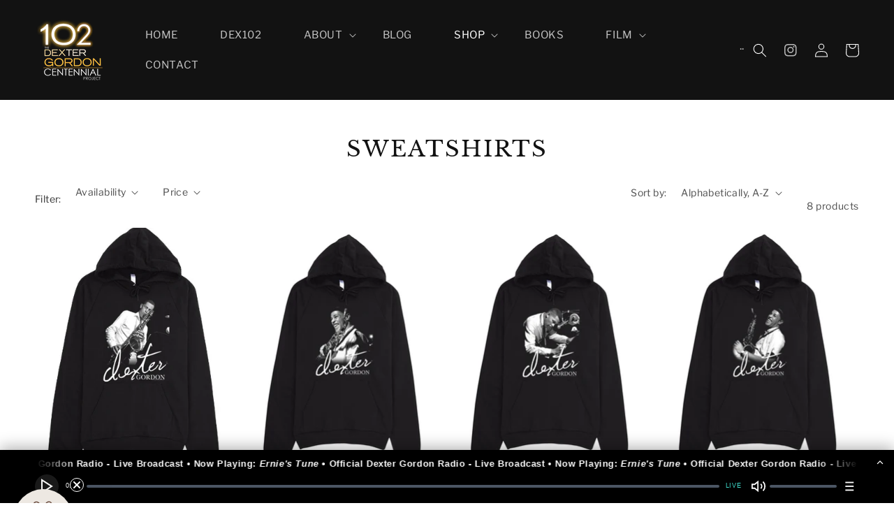

--- FILE ---
content_type: text/html; charset=utf-8
request_url: https://dextergordon.com/collections/sweatshirts
body_size: 37681
content:
<!doctype html>
<html class="no-js" lang="en">
  <head>

    <head>
   
<!-- BEGIN app block: shopify://apps/klaviyo-email-marketing-sms/blocks/klaviyo-onsite-embed/2632fe16-c075-4321-a88b-50b567f42507 -->












  <script async src="https://static.klaviyo.com/onsite/js/NRXxMs/klaviyo.js?company_id=NRXxMs"></script>
  <script>!function(){if(!window.klaviyo){window._klOnsite=window._klOnsite||[];try{window.klaviyo=new Proxy({},{get:function(n,i){return"push"===i?function(){var n;(n=window._klOnsite).push.apply(n,arguments)}:function(){for(var n=arguments.length,o=new Array(n),w=0;w<n;w++)o[w]=arguments[w];var t="function"==typeof o[o.length-1]?o.pop():void 0,e=new Promise((function(n){window._klOnsite.push([i].concat(o,[function(i){t&&t(i),n(i)}]))}));return e}}})}catch(n){window.klaviyo=window.klaviyo||[],window.klaviyo.push=function(){var n;(n=window._klOnsite).push.apply(n,arguments)}}}}();</script>

  




  <script>
    window.klaviyoReviewsProductDesignMode = false
  </script>







<!-- END app block --><link href="https://monorail-edge.shopifysvc.com" rel="dns-prefetch">
<script>(function(){if ("sendBeacon" in navigator && "performance" in window) {try {var session_token_from_headers = performance.getEntriesByType('navigation')[0].serverTiming.find(x => x.name == '_s').description;} catch {var session_token_from_headers = undefined;}var session_cookie_matches = document.cookie.match(/_shopify_s=([^;]*)/);var session_token_from_cookie = session_cookie_matches && session_cookie_matches.length === 2 ? session_cookie_matches[1] : "";var session_token = session_token_from_headers || session_token_from_cookie || "";function handle_abandonment_event(e) {var entries = performance.getEntries().filter(function(entry) {return /monorail-edge.shopifysvc.com/.test(entry.name);});if (!window.abandonment_tracked && entries.length === 0) {window.abandonment_tracked = true;var currentMs = Date.now();var navigation_start = performance.timing.navigationStart;var payload = {shop_id: 13048553,url: window.location.href,navigation_start,duration: currentMs - navigation_start,session_token,page_type: "collection"};window.navigator.sendBeacon("https://monorail-edge.shopifysvc.com/v1/produce", JSON.stringify({schema_id: "online_store_buyer_site_abandonment/1.1",payload: payload,metadata: {event_created_at_ms: currentMs,event_sent_at_ms: currentMs}}));}}window.addEventListener('pagehide', handle_abandonment_event);}}());</script>
<script id="web-pixels-manager-setup">(function e(e,d,r,n,o){if(void 0===o&&(o={}),!Boolean(null===(a=null===(i=window.Shopify)||void 0===i?void 0:i.analytics)||void 0===a?void 0:a.replayQueue)){var i,a;window.Shopify=window.Shopify||{};var t=window.Shopify;t.analytics=t.analytics||{};var s=t.analytics;s.replayQueue=[],s.publish=function(e,d,r){return s.replayQueue.push([e,d,r]),!0};try{self.performance.mark("wpm:start")}catch(e){}var l=function(){var e={modern:/Edge?\/(1{2}[4-9]|1[2-9]\d|[2-9]\d{2}|\d{4,})\.\d+(\.\d+|)|Firefox\/(1{2}[4-9]|1[2-9]\d|[2-9]\d{2}|\d{4,})\.\d+(\.\d+|)|Chrom(ium|e)\/(9{2}|\d{3,})\.\d+(\.\d+|)|(Maci|X1{2}).+ Version\/(15\.\d+|(1[6-9]|[2-9]\d|\d{3,})\.\d+)([,.]\d+|)( \(\w+\)|)( Mobile\/\w+|) Safari\/|Chrome.+OPR\/(9{2}|\d{3,})\.\d+\.\d+|(CPU[ +]OS|iPhone[ +]OS|CPU[ +]iPhone|CPU IPhone OS|CPU iPad OS)[ +]+(15[._]\d+|(1[6-9]|[2-9]\d|\d{3,})[._]\d+)([._]\d+|)|Android:?[ /-](13[3-9]|1[4-9]\d|[2-9]\d{2}|\d{4,})(\.\d+|)(\.\d+|)|Android.+Firefox\/(13[5-9]|1[4-9]\d|[2-9]\d{2}|\d{4,})\.\d+(\.\d+|)|Android.+Chrom(ium|e)\/(13[3-9]|1[4-9]\d|[2-9]\d{2}|\d{4,})\.\d+(\.\d+|)|SamsungBrowser\/([2-9]\d|\d{3,})\.\d+/,legacy:/Edge?\/(1[6-9]|[2-9]\d|\d{3,})\.\d+(\.\d+|)|Firefox\/(5[4-9]|[6-9]\d|\d{3,})\.\d+(\.\d+|)|Chrom(ium|e)\/(5[1-9]|[6-9]\d|\d{3,})\.\d+(\.\d+|)([\d.]+$|.*Safari\/(?![\d.]+ Edge\/[\d.]+$))|(Maci|X1{2}).+ Version\/(10\.\d+|(1[1-9]|[2-9]\d|\d{3,})\.\d+)([,.]\d+|)( \(\w+\)|)( Mobile\/\w+|) Safari\/|Chrome.+OPR\/(3[89]|[4-9]\d|\d{3,})\.\d+\.\d+|(CPU[ +]OS|iPhone[ +]OS|CPU[ +]iPhone|CPU IPhone OS|CPU iPad OS)[ +]+(10[._]\d+|(1[1-9]|[2-9]\d|\d{3,})[._]\d+)([._]\d+|)|Android:?[ /-](13[3-9]|1[4-9]\d|[2-9]\d{2}|\d{4,})(\.\d+|)(\.\d+|)|Mobile Safari.+OPR\/([89]\d|\d{3,})\.\d+\.\d+|Android.+Firefox\/(13[5-9]|1[4-9]\d|[2-9]\d{2}|\d{4,})\.\d+(\.\d+|)|Android.+Chrom(ium|e)\/(13[3-9]|1[4-9]\d|[2-9]\d{2}|\d{4,})\.\d+(\.\d+|)|Android.+(UC? ?Browser|UCWEB|U3)[ /]?(15\.([5-9]|\d{2,})|(1[6-9]|[2-9]\d|\d{3,})\.\d+)\.\d+|SamsungBrowser\/(5\.\d+|([6-9]|\d{2,})\.\d+)|Android.+MQ{2}Browser\/(14(\.(9|\d{2,})|)|(1[5-9]|[2-9]\d|\d{3,})(\.\d+|))(\.\d+|)|K[Aa][Ii]OS\/(3\.\d+|([4-9]|\d{2,})\.\d+)(\.\d+|)/},d=e.modern,r=e.legacy,n=navigator.userAgent;return n.match(d)?"modern":n.match(r)?"legacy":"unknown"}(),u="modern"===l?"modern":"legacy",c=(null!=n?n:{modern:"",legacy:""})[u],f=function(e){return[e.baseUrl,"/wpm","/b",e.hashVersion,"modern"===e.buildTarget?"m":"l",".js"].join("")}({baseUrl:d,hashVersion:r,buildTarget:u}),m=function(e){var d=e.version,r=e.bundleTarget,n=e.surface,o=e.pageUrl,i=e.monorailEndpoint;return{emit:function(e){var a=e.status,t=e.errorMsg,s=(new Date).getTime(),l=JSON.stringify({metadata:{event_sent_at_ms:s},events:[{schema_id:"web_pixels_manager_load/3.1",payload:{version:d,bundle_target:r,page_url:o,status:a,surface:n,error_msg:t},metadata:{event_created_at_ms:s}}]});if(!i)return console&&console.warn&&console.warn("[Web Pixels Manager] No Monorail endpoint provided, skipping logging."),!1;try{return self.navigator.sendBeacon.bind(self.navigator)(i,l)}catch(e){}var u=new XMLHttpRequest;try{return u.open("POST",i,!0),u.setRequestHeader("Content-Type","text/plain"),u.send(l),!0}catch(e){return console&&console.warn&&console.warn("[Web Pixels Manager] Got an unhandled error while logging to Monorail."),!1}}}}({version:r,bundleTarget:l,surface:e.surface,pageUrl:self.location.href,monorailEndpoint:e.monorailEndpoint});try{o.browserTarget=l,function(e){var d=e.src,r=e.async,n=void 0===r||r,o=e.onload,i=e.onerror,a=e.sri,t=e.scriptDataAttributes,s=void 0===t?{}:t,l=document.createElement("script"),u=document.querySelector("head"),c=document.querySelector("body");if(l.async=n,l.src=d,a&&(l.integrity=a,l.crossOrigin="anonymous"),s)for(var f in s)if(Object.prototype.hasOwnProperty.call(s,f))try{l.dataset[f]=s[f]}catch(e){}if(o&&l.addEventListener("load",o),i&&l.addEventListener("error",i),u)u.appendChild(l);else{if(!c)throw new Error("Did not find a head or body element to append the script");c.appendChild(l)}}({src:f,async:!0,onload:function(){if(!function(){var e,d;return Boolean(null===(d=null===(e=window.Shopify)||void 0===e?void 0:e.analytics)||void 0===d?void 0:d.initialized)}()){var d=window.webPixelsManager.init(e)||void 0;if(d){var r=window.Shopify.analytics;r.replayQueue.forEach((function(e){var r=e[0],n=e[1],o=e[2];d.publishCustomEvent(r,n,o)})),r.replayQueue=[],r.publish=d.publishCustomEvent,r.visitor=d.visitor,r.initialized=!0}}},onerror:function(){return m.emit({status:"failed",errorMsg:"".concat(f," has failed to load")})},sri:function(e){var d=/^sha384-[A-Za-z0-9+/=]+$/;return"string"==typeof e&&d.test(e)}(c)?c:"",scriptDataAttributes:o}),m.emit({status:"loading"})}catch(e){m.emit({status:"failed",errorMsg:(null==e?void 0:e.message)||"Unknown error"})}}})({shopId: 13048553,storefrontBaseUrl: "https://dextergordon.com",extensionsBaseUrl: "https://extensions.shopifycdn.com/cdn/shopifycloud/web-pixels-manager",monorailEndpoint: "https://monorail-edge.shopifysvc.com/unstable/produce_batch",surface: "storefront-renderer",enabledBetaFlags: ["2dca8a86"],webPixelsConfigList: [{"id":"513573038","configuration":"{\"config\":\"{\\\"pixel_id\\\":\\\"G-9R8LRMPBLE\\\",\\\"gtag_events\\\":[{\\\"type\\\":\\\"purchase\\\",\\\"action_label\\\":\\\"G-9R8LRMPBLE\\\"},{\\\"type\\\":\\\"page_view\\\",\\\"action_label\\\":\\\"G-9R8LRMPBLE\\\"},{\\\"type\\\":\\\"view_item\\\",\\\"action_label\\\":\\\"G-9R8LRMPBLE\\\"},{\\\"type\\\":\\\"search\\\",\\\"action_label\\\":\\\"G-9R8LRMPBLE\\\"},{\\\"type\\\":\\\"add_to_cart\\\",\\\"action_label\\\":\\\"G-9R8LRMPBLE\\\"},{\\\"type\\\":\\\"begin_checkout\\\",\\\"action_label\\\":\\\"G-9R8LRMPBLE\\\"},{\\\"type\\\":\\\"add_payment_info\\\",\\\"action_label\\\":\\\"G-9R8LRMPBLE\\\"}],\\\"enable_monitoring_mode\\\":false}\"}","eventPayloadVersion":"v1","runtimeContext":"OPEN","scriptVersion":"b2a88bafab3e21179ed38636efcd8a93","type":"APP","apiClientId":1780363,"privacyPurposes":[],"dataSharingAdjustments":{"protectedCustomerApprovalScopes":["read_customer_address","read_customer_email","read_customer_name","read_customer_personal_data","read_customer_phone"]}},{"id":"shopify-app-pixel","configuration":"{}","eventPayloadVersion":"v1","runtimeContext":"STRICT","scriptVersion":"0450","apiClientId":"shopify-pixel","type":"APP","privacyPurposes":["ANALYTICS","MARKETING"]},{"id":"shopify-custom-pixel","eventPayloadVersion":"v1","runtimeContext":"LAX","scriptVersion":"0450","apiClientId":"shopify-pixel","type":"CUSTOM","privacyPurposes":["ANALYTICS","MARKETING"]}],isMerchantRequest: false,initData: {"shop":{"name":"DEXTERGORDON.COM","paymentSettings":{"currencyCode":"USD"},"myshopifyDomain":"dextergordon-com-2.myshopify.com","countryCode":"US","storefrontUrl":"https:\/\/dextergordon.com"},"customer":null,"cart":null,"checkout":null,"productVariants":[],"purchasingCompany":null},},"https://dextergordon.com/cdn","ae1676cfwd2530674p4253c800m34e853cb",{"modern":"","legacy":""},{"shopId":"13048553","storefrontBaseUrl":"https:\/\/dextergordon.com","extensionBaseUrl":"https:\/\/extensions.shopifycdn.com\/cdn\/shopifycloud\/web-pixels-manager","surface":"storefront-renderer","enabledBetaFlags":"[\"2dca8a86\"]","isMerchantRequest":"false","hashVersion":"ae1676cfwd2530674p4253c800m34e853cb","publish":"custom","events":"[[\"page_viewed\",{}],[\"collection_viewed\",{\"collection\":{\"id\":\"296608705\",\"title\":\"Sweatshirts\",\"productVariants\":[{\"price\":{\"amount\":47.0,\"currencyCode\":\"USD\"},\"product\":{\"title\":\"Dexter Gordon \\\"Club House\\\" Session Hoodie\",\"vendor\":\"DEXTERGORDON.COM\",\"id\":\"827740454948\",\"untranslatedTitle\":\"Dexter Gordon \\\"Club House\\\" Session Hoodie\",\"url\":\"\/products\/dexter-gordon-club-house-session-hoodie\",\"type\":\"\"},\"id\":\"8762542030884\",\"image\":{\"src\":\"\/\/dextergordon.com\/cdn\/shop\/products\/hoodie-mockup-club-house.png?v=1532010037\"},\"sku\":\"5518141\",\"title\":\"S\",\"untranslatedTitle\":\"S\"},{\"price\":{\"amount\":47.0,\"currencyCode\":\"USD\"},\"product\":{\"title\":\"Dexter Gordon Signature Hoodie\",\"vendor\":\"DEXTERGORDON.COM\",\"id\":\"8315592065\",\"untranslatedTitle\":\"Dexter Gordon Signature Hoodie\",\"url\":\"\/products\/dexter-gordon-signature-hoodie\",\"type\":\"\"},\"id\":\"27911180609\",\"image\":{\"src\":\"\/\/dextergordon.com\/cdn\/shop\/products\/mockup-85236aec.jpg?v=1477353401\"},\"sku\":\"5906566\",\"title\":\"XS\",\"untranslatedTitle\":\"XS\"},{\"price\":{\"amount\":47.0,\"currencyCode\":\"USD\"},\"product\":{\"title\":\"Dexter Gordon Signature Hoodie\",\"vendor\":\"DEXTERGORDON.COM\",\"id\":\"8316796609\",\"untranslatedTitle\":\"Dexter Gordon Signature Hoodie\",\"url\":\"\/products\/dexter-gordon-signature-hoodie-1\",\"type\":\"\"},\"id\":\"27915907137\",\"image\":{\"src\":\"\/\/dextergordon.com\/cdn\/shop\/products\/mockup-89483a35.jpg?v=1477360476\"},\"sku\":\"4544659\",\"title\":\"XS\",\"untranslatedTitle\":\"XS\"},{\"price\":{\"amount\":47.0,\"currencyCode\":\"USD\"},\"product\":{\"title\":\"Dexter Gordon Signature Hoodie\",\"vendor\":\"DEXTERGORDON.COM\",\"id\":\"8316964097\",\"untranslatedTitle\":\"Dexter Gordon Signature Hoodie\",\"url\":\"\/products\/dexter-gordon-signature-hoodie-2\",\"type\":\"\"},\"id\":\"27916879809\",\"image\":{\"src\":\"\/\/dextergordon.com\/cdn\/shop\/products\/mockup-a610e566.jpg?v=1477362447\"},\"sku\":\"6259091\",\"title\":\"XS\",\"untranslatedTitle\":\"XS\"},{\"price\":{\"amount\":47.0,\"currencyCode\":\"USD\"},\"product\":{\"title\":\"Dexter Gordon Signature Hoodie\",\"vendor\":\"teelaunch\",\"id\":\"403057934372\",\"untranslatedTitle\":\"Dexter Gordon Signature Hoodie\",\"url\":\"\/products\/dexter-gordon-signature-hoodie-4\",\"type\":\"T-shirt\"},\"id\":\"5202442027044\",\"image\":{\"src\":\"\/\/dextergordon.com\/cdn\/shop\/products\/859zxry43o_622UzRF5DHpb8p7pBjtTKWgBZDxa3GBlack.png?v=1512851734\"},\"sku\":\"PC78H\",\"title\":\"Unisex Hoodie \/ Black \/ L\",\"untranslatedTitle\":\"Unisex Hoodie \/ Black \/ L\"},{\"price\":{\"amount\":44.0,\"currencyCode\":\"USD\"},\"product\":{\"title\":\"Dexter Gordon Signature Sweatshirt\",\"vendor\":\"DEXTERGORDON.COM\",\"id\":\"4752248569892\",\"untranslatedTitle\":\"Dexter Gordon Signature Sweatshirt\",\"url\":\"\/products\/dexter-gordon-signature-sweatshirt-1\",\"type\":\"\"},\"id\":\"32194613837860\",\"image\":{\"src\":\"\/\/dextergordon.com\/cdn\/shop\/products\/mockup-d312bac1.jpg?v=1594851002\"},\"sku\":\"4302847_5434\",\"title\":\"Black \/ S\",\"untranslatedTitle\":\"Black \/ S\"},{\"price\":{\"amount\":44.0,\"currencyCode\":\"USD\"},\"product\":{\"title\":\"Dexter Gordon Signature Sweatshirt\",\"vendor\":\"DEXTERGORDON.COM\",\"id\":\"4752321314852\",\"untranslatedTitle\":\"Dexter Gordon Signature Sweatshirt\",\"url\":\"\/products\/dexter-gordon-signature-sweatshirt\",\"type\":\"\"},\"id\":\"32194679046180\",\"image\":{\"src\":\"\/\/dextergordon.com\/cdn\/shop\/products\/mockup-ed001205.jpg?v=1594850111\"},\"sku\":\"1934031_5434\",\"title\":\"Black \/ S\",\"untranslatedTitle\":\"Black \/ S\"},{\"price\":{\"amount\":44.0,\"currencyCode\":\"USD\"},\"product\":{\"title\":\"Dexter Gordon Signature Sweatshirt\",\"vendor\":\"DEXTERGORDON.COM\",\"id\":\"4752324034596\",\"untranslatedTitle\":\"Dexter Gordon Signature Sweatshirt\",\"url\":\"\/products\/dexter-gordon-signature-sweatshirt-2\",\"type\":\"\"},\"id\":\"32194683338788\",\"image\":{\"src\":\"\/\/dextergordon.com\/cdn\/shop\/products\/mockup-7bee6e08.jpg?v=1594849367\"},\"sku\":\"9040926_5434\",\"title\":\"Black \/ S\",\"untranslatedTitle\":\"Black \/ S\"}]}}]]"});</script><script>
  window.ShopifyAnalytics = window.ShopifyAnalytics || {};
  window.ShopifyAnalytics.meta = window.ShopifyAnalytics.meta || {};
  window.ShopifyAnalytics.meta.currency = 'USD';
  var meta = {"products":[{"id":827740454948,"gid":"gid:\/\/shopify\/Product\/827740454948","vendor":"DEXTERGORDON.COM","type":"","variants":[{"id":8762542030884,"price":4700,"name":"Dexter Gordon \"Club House\" Session Hoodie - S","public_title":"S","sku":"5518141"},{"id":8762542063652,"price":4700,"name":"Dexter Gordon \"Club House\" Session Hoodie - M","public_title":"M","sku":"8899878"},{"id":8762542096420,"price":4700,"name":"Dexter Gordon \"Club House\" Session Hoodie - L","public_title":"L","sku":"9914799"},{"id":8762542129188,"price":4700,"name":"Dexter Gordon \"Club House\" Session Hoodie - XL","public_title":"XL","sku":"4021885"},{"id":8762542161956,"price":4800,"name":"Dexter Gordon \"Club House\" Session Hoodie - 2XL","public_title":"2XL","sku":"3043346"}],"remote":false},{"id":8315592065,"gid":"gid:\/\/shopify\/Product\/8315592065","vendor":"DEXTERGORDON.COM","type":"","variants":[{"id":27911180609,"price":4700,"name":"Dexter Gordon Signature Hoodie - XS","public_title":"XS","sku":"5906566"},{"id":27911180673,"price":4700,"name":"Dexter Gordon Signature Hoodie - S","public_title":"S","sku":"7924773"},{"id":27911180737,"price":4700,"name":"Dexter Gordon Signature Hoodie - M","public_title":"M","sku":"4305807"},{"id":27911180801,"price":4700,"name":"Dexter Gordon Signature Hoodie - L","public_title":"L","sku":"2187761"},{"id":27911180865,"price":4700,"name":"Dexter Gordon Signature Hoodie - XL","public_title":"XL","sku":"3251730"},{"id":27911180929,"price":4800,"name":"Dexter Gordon Signature Hoodie - 2XL","public_title":"2XL","sku":"7879997"}],"remote":false},{"id":8316796609,"gid":"gid:\/\/shopify\/Product\/8316796609","vendor":"DEXTERGORDON.COM","type":"","variants":[{"id":27915907137,"price":4700,"name":"Dexter Gordon Signature Hoodie - XS","public_title":"XS","sku":"4544659"},{"id":27915907201,"price":4700,"name":"Dexter Gordon Signature Hoodie - S","public_title":"S","sku":"1847706"},{"id":27915907265,"price":4700,"name":"Dexter Gordon Signature Hoodie - M","public_title":"M","sku":"6591495"},{"id":27915907329,"price":4700,"name":"Dexter Gordon Signature Hoodie - L","public_title":"L","sku":"4823991"},{"id":27915907393,"price":4700,"name":"Dexter Gordon Signature Hoodie - XL","public_title":"XL","sku":"5149506"},{"id":27915907457,"price":4800,"name":"Dexter Gordon Signature Hoodie - 2XL","public_title":"2XL","sku":"2492233"}],"remote":false},{"id":8316964097,"gid":"gid:\/\/shopify\/Product\/8316964097","vendor":"DEXTERGORDON.COM","type":"","variants":[{"id":27916879809,"price":4700,"name":"Dexter Gordon Signature Hoodie - XS","public_title":"XS","sku":"6259091"},{"id":27916879873,"price":4700,"name":"Dexter Gordon Signature Hoodie - S","public_title":"S","sku":"2347107"},{"id":27916879937,"price":4700,"name":"Dexter Gordon Signature Hoodie - M","public_title":"M","sku":"2397160"},{"id":27916880001,"price":4700,"name":"Dexter Gordon Signature Hoodie - L","public_title":"L","sku":"4183865"},{"id":27916880065,"price":4700,"name":"Dexter Gordon Signature Hoodie - XL","public_title":"XL","sku":"5652915"},{"id":27916880129,"price":4800,"name":"Dexter Gordon Signature Hoodie - 2XL","public_title":"2XL","sku":"3584922"}],"remote":false},{"id":403057934372,"gid":"gid:\/\/shopify\/Product\/403057934372","vendor":"teelaunch","type":"T-shirt","variants":[{"id":5202442027044,"price":4700,"name":"Dexter Gordon Signature Hoodie - Unisex Hoodie \/ Black \/ L","public_title":"Unisex Hoodie \/ Black \/ L","sku":"PC78H"}],"remote":false},{"id":4752248569892,"gid":"gid:\/\/shopify\/Product\/4752248569892","vendor":"DEXTERGORDON.COM","type":"","variants":[{"id":32194613837860,"price":4400,"name":"Dexter Gordon Signature Sweatshirt - Black \/ S","public_title":"Black \/ S","sku":"4302847_5434"},{"id":32194613870628,"price":4400,"name":"Dexter Gordon Signature Sweatshirt - Black \/ M","public_title":"Black \/ M","sku":"4302847_5435"},{"id":32194613903396,"price":4400,"name":"Dexter Gordon Signature Sweatshirt - Black \/ L","public_title":"Black \/ L","sku":"4302847_5436"},{"id":32194613936164,"price":4400,"name":"Dexter Gordon Signature Sweatshirt - Black \/ XL","public_title":"Black \/ XL","sku":"4302847_5437"},{"id":32194613968932,"price":4550,"name":"Dexter Gordon Signature Sweatshirt - Black \/ 2XL","public_title":"Black \/ 2XL","sku":"4302847_5438"},{"id":32194614001700,"price":4550,"name":"Dexter Gordon Signature Sweatshirt - Black \/ 3XL","public_title":"Black \/ 3XL","sku":"4302847_5439"},{"id":32194614034468,"price":4550,"name":"Dexter Gordon Signature Sweatshirt - Black \/ 4XL","public_title":"Black \/ 4XL","sku":"4302847_5440"},{"id":32194614067236,"price":3250,"name":"Dexter Gordon Signature Sweatshirt - Black \/ 5XL","public_title":"Black \/ 5XL","sku":"4302847_5441"},{"id":32194614100004,"price":4400,"name":"Dexter Gordon Signature Sweatshirt - Navy \/ S","public_title":"Navy \/ S","sku":"4302847_5498"},{"id":32194614132772,"price":4400,"name":"Dexter Gordon Signature Sweatshirt - Navy \/ M","public_title":"Navy \/ M","sku":"4302847_5499"},{"id":32194614165540,"price":4400,"name":"Dexter Gordon Signature Sweatshirt - Navy \/ L","public_title":"Navy \/ L","sku":"4302847_5500"},{"id":32194614198308,"price":4400,"name":"Dexter Gordon Signature Sweatshirt - Navy \/ XL","public_title":"Navy \/ XL","sku":"4302847_5501"},{"id":32194614231076,"price":4550,"name":"Dexter Gordon Signature Sweatshirt - Navy \/ 2XL","public_title":"Navy \/ 2XL","sku":"4302847_5502"},{"id":32194614263844,"price":4550,"name":"Dexter Gordon Signature Sweatshirt - Navy \/ 3XL","public_title":"Navy \/ 3XL","sku":"4302847_5503"},{"id":32194614296612,"price":4550,"name":"Dexter Gordon Signature Sweatshirt - Navy \/ 4XL","public_title":"Navy \/ 4XL","sku":"4302847_5504"},{"id":32194614329380,"price":3250,"name":"Dexter Gordon Signature Sweatshirt - Navy \/ 5XL","public_title":"Navy \/ 5XL","sku":"4302847_5505"}],"remote":false},{"id":4752321314852,"gid":"gid:\/\/shopify\/Product\/4752321314852","vendor":"DEXTERGORDON.COM","type":"","variants":[{"id":32194679046180,"price":4400,"name":"Dexter Gordon Signature Sweatshirt - Black \/ S","public_title":"Black \/ S","sku":"1934031_5434"},{"id":32194679078948,"price":4400,"name":"Dexter Gordon Signature Sweatshirt - Black \/ M","public_title":"Black \/ M","sku":"1934031_5435"},{"id":32194679111716,"price":4400,"name":"Dexter Gordon Signature Sweatshirt - Black \/ L","public_title":"Black \/ L","sku":"1934031_5436"},{"id":32194679144484,"price":4400,"name":"Dexter Gordon Signature Sweatshirt - Black \/ XL","public_title":"Black \/ XL","sku":"1934031_5437"},{"id":32194679177252,"price":4550,"name":"Dexter Gordon Signature Sweatshirt - Black \/ 2XL","public_title":"Black \/ 2XL","sku":"1934031_5438"},{"id":32194679210020,"price":4550,"name":"Dexter Gordon Signature Sweatshirt - Black \/ 3XL","public_title":"Black \/ 3XL","sku":"1934031_5439"},{"id":32194679242788,"price":4550,"name":"Dexter Gordon Signature Sweatshirt - Black \/ 4XL","public_title":"Black \/ 4XL","sku":"1934031_5440"},{"id":32194679275556,"price":4550,"name":"Dexter Gordon Signature Sweatshirt - Black \/ 5XL","public_title":"Black \/ 5XL","sku":"1934031_5441"},{"id":32194679308324,"price":4400,"name":"Dexter Gordon Signature Sweatshirt - Navy \/ S","public_title":"Navy \/ S","sku":"1934031_5498"},{"id":32194679341092,"price":4400,"name":"Dexter Gordon Signature Sweatshirt - Navy \/ M","public_title":"Navy \/ M","sku":"1934031_5499"},{"id":32194679373860,"price":4400,"name":"Dexter Gordon Signature Sweatshirt - Navy \/ L","public_title":"Navy \/ L","sku":"1934031_5500"},{"id":32194679406628,"price":4400,"name":"Dexter Gordon Signature Sweatshirt - Navy \/ XL","public_title":"Navy \/ XL","sku":"1934031_5501"},{"id":32194679439396,"price":4550,"name":"Dexter Gordon Signature Sweatshirt - Navy \/ 2XL","public_title":"Navy \/ 2XL","sku":"1934031_5502"},{"id":32194679472164,"price":4550,"name":"Dexter Gordon Signature Sweatshirt - Navy \/ 3XL","public_title":"Navy \/ 3XL","sku":"1934031_5503"},{"id":32194679504932,"price":4550,"name":"Dexter Gordon Signature Sweatshirt - Navy \/ 4XL","public_title":"Navy \/ 4XL","sku":"1934031_5504"},{"id":32194679537700,"price":4550,"name":"Dexter Gordon Signature Sweatshirt - Navy \/ 5XL","public_title":"Navy \/ 5XL","sku":"1934031_5505"}],"remote":false},{"id":4752324034596,"gid":"gid:\/\/shopify\/Product\/4752324034596","vendor":"DEXTERGORDON.COM","type":"","variants":[{"id":32194683338788,"price":4400,"name":"Dexter Gordon Signature Sweatshirt - Black \/ S","public_title":"Black \/ S","sku":"9040926_5434"},{"id":32194683371556,"price":4400,"name":"Dexter Gordon Signature Sweatshirt - Black \/ M","public_title":"Black \/ M","sku":"9040926_5435"},{"id":32194683404324,"price":4400,"name":"Dexter Gordon Signature Sweatshirt - Black \/ L","public_title":"Black \/ L","sku":"9040926_5436"},{"id":32194683437092,"price":4400,"name":"Dexter Gordon Signature Sweatshirt - Black \/ XL","public_title":"Black \/ XL","sku":"9040926_5437"},{"id":32194683469860,"price":4550,"name":"Dexter Gordon Signature Sweatshirt - Black \/ 2XL","public_title":"Black \/ 2XL","sku":"9040926_5438"},{"id":32194683502628,"price":4550,"name":"Dexter Gordon Signature Sweatshirt - Black \/ 3XL","public_title":"Black \/ 3XL","sku":"9040926_5439"},{"id":32194683535396,"price":4450,"name":"Dexter Gordon Signature Sweatshirt - Black \/ 4XL","public_title":"Black \/ 4XL","sku":"9040926_5440"},{"id":32194683568164,"price":4450,"name":"Dexter Gordon Signature Sweatshirt - Black \/ 5XL","public_title":"Black \/ 5XL","sku":"9040926_5441"},{"id":32194683600932,"price":4400,"name":"Dexter Gordon Signature Sweatshirt - Navy \/ S","public_title":"Navy \/ S","sku":"9040926_5498"},{"id":32194683633700,"price":4400,"name":"Dexter Gordon Signature Sweatshirt - Navy \/ M","public_title":"Navy \/ M","sku":"9040926_5499"},{"id":32194683666468,"price":4400,"name":"Dexter Gordon Signature Sweatshirt - Navy \/ L","public_title":"Navy \/ L","sku":"9040926_5500"},{"id":32194683699236,"price":4400,"name":"Dexter Gordon Signature Sweatshirt - Navy \/ XL","public_title":"Navy \/ XL","sku":"9040926_5501"},{"id":32194683732004,"price":4550,"name":"Dexter Gordon Signature Sweatshirt - Navy \/ 2XL","public_title":"Navy \/ 2XL","sku":"9040926_5502"},{"id":32194683764772,"price":4550,"name":"Dexter Gordon Signature Sweatshirt - Navy \/ 3XL","public_title":"Navy \/ 3XL","sku":"9040926_5503"},{"id":32194683797540,"price":4450,"name":"Dexter Gordon Signature Sweatshirt - Navy \/ 4XL","public_title":"Navy \/ 4XL","sku":"9040926_5504"},{"id":32194683830308,"price":4450,"name":"Dexter Gordon Signature Sweatshirt - Navy \/ 5XL","public_title":"Navy \/ 5XL","sku":"9040926_5505"}],"remote":false}],"page":{"pageType":"collection","resourceType":"collection","resourceId":296608705}};
  for (var attr in meta) {
    window.ShopifyAnalytics.meta[attr] = meta[attr];
  }
</script>
<script class="analytics">
  (function () {
    var customDocumentWrite = function(content) {
      var jquery = null;

      if (window.jQuery) {
        jquery = window.jQuery;
      } else if (window.Checkout && window.Checkout.$) {
        jquery = window.Checkout.$;
      }

      if (jquery) {
        jquery('body').append(content);
      }
    };

    var hasLoggedConversion = function(token) {
      if (token) {
        return document.cookie.indexOf('loggedConversion=' + token) !== -1;
      }
      return false;
    }

    var setCookieIfConversion = function(token) {
      if (token) {
        var twoMonthsFromNow = new Date(Date.now());
        twoMonthsFromNow.setMonth(twoMonthsFromNow.getMonth() + 2);

        document.cookie = 'loggedConversion=' + token + '; expires=' + twoMonthsFromNow;
      }
    }

    var trekkie = window.ShopifyAnalytics.lib = window.trekkie = window.trekkie || [];
    if (trekkie.integrations) {
      return;
    }
    trekkie.methods = [
      'identify',
      'page',
      'ready',
      'track',
      'trackForm',
      'trackLink'
    ];
    trekkie.factory = function(method) {
      return function() {
        var args = Array.prototype.slice.call(arguments);
        args.unshift(method);
        trekkie.push(args);
        return trekkie;
      };
    };
    for (var i = 0; i < trekkie.methods.length; i++) {
      var key = trekkie.methods[i];
      trekkie[key] = trekkie.factory(key);
    }
    trekkie.load = function(config) {
      trekkie.config = config || {};
      trekkie.config.initialDocumentCookie = document.cookie;
      var first = document.getElementsByTagName('script')[0];
      var script = document.createElement('script');
      script.type = 'text/javascript';
      script.onerror = function(e) {
        var scriptFallback = document.createElement('script');
        scriptFallback.type = 'text/javascript';
        scriptFallback.onerror = function(error) {
                var Monorail = {
      produce: function produce(monorailDomain, schemaId, payload) {
        var currentMs = new Date().getTime();
        var event = {
          schema_id: schemaId,
          payload: payload,
          metadata: {
            event_created_at_ms: currentMs,
            event_sent_at_ms: currentMs
          }
        };
        return Monorail.sendRequest("https://" + monorailDomain + "/v1/produce", JSON.stringify(event));
      },
      sendRequest: function sendRequest(endpointUrl, payload) {
        // Try the sendBeacon API
        if (window && window.navigator && typeof window.navigator.sendBeacon === 'function' && typeof window.Blob === 'function' && !Monorail.isIos12()) {
          var blobData = new window.Blob([payload], {
            type: 'text/plain'
          });

          if (window.navigator.sendBeacon(endpointUrl, blobData)) {
            return true;
          } // sendBeacon was not successful

        } // XHR beacon

        var xhr = new XMLHttpRequest();

        try {
          xhr.open('POST', endpointUrl);
          xhr.setRequestHeader('Content-Type', 'text/plain');
          xhr.send(payload);
        } catch (e) {
          console.log(e);
        }

        return false;
      },
      isIos12: function isIos12() {
        return window.navigator.userAgent.lastIndexOf('iPhone; CPU iPhone OS 12_') !== -1 || window.navigator.userAgent.lastIndexOf('iPad; CPU OS 12_') !== -1;
      }
    };
    Monorail.produce('monorail-edge.shopifysvc.com',
      'trekkie_storefront_load_errors/1.1',
      {shop_id: 13048553,
      theme_id: 131428319406,
      app_name: "storefront",
      context_url: window.location.href,
      source_url: "//dextergordon.com/cdn/s/trekkie.storefront.3c703df509f0f96f3237c9daa54e2777acf1a1dd.min.js"});

        };
        scriptFallback.async = true;
        scriptFallback.src = '//dextergordon.com/cdn/s/trekkie.storefront.3c703df509f0f96f3237c9daa54e2777acf1a1dd.min.js';
        first.parentNode.insertBefore(scriptFallback, first);
      };
      script.async = true;
      script.src = '//dextergordon.com/cdn/s/trekkie.storefront.3c703df509f0f96f3237c9daa54e2777acf1a1dd.min.js';
      first.parentNode.insertBefore(script, first);
    };
    trekkie.load(
      {"Trekkie":{"appName":"storefront","development":false,"defaultAttributes":{"shopId":13048553,"isMerchantRequest":null,"themeId":131428319406,"themeCityHash":"1185652525839921647","contentLanguage":"en","currency":"USD"},"isServerSideCookieWritingEnabled":true,"monorailRegion":"shop_domain","enabledBetaFlags":["f0df213a"]},"Session Attribution":{},"S2S":{"facebookCapiEnabled":true,"source":"trekkie-storefront-renderer","apiClientId":580111}}
    );

    var loaded = false;
    trekkie.ready(function() {
      if (loaded) return;
      loaded = true;

      window.ShopifyAnalytics.lib = window.trekkie;

      var originalDocumentWrite = document.write;
      document.write = customDocumentWrite;
      try { window.ShopifyAnalytics.merchantGoogleAnalytics.call(this); } catch(error) {};
      document.write = originalDocumentWrite;

      window.ShopifyAnalytics.lib.page(null,{"pageType":"collection","resourceType":"collection","resourceId":296608705,"shopifyEmitted":true});

      var match = window.location.pathname.match(/checkouts\/(.+)\/(thank_you|post_purchase)/)
      var token = match? match[1]: undefined;
      if (!hasLoggedConversion(token)) {
        setCookieIfConversion(token);
        window.ShopifyAnalytics.lib.track("Viewed Product Category",{"currency":"USD","category":"Collection: sweatshirts","collectionName":"sweatshirts","collectionId":296608705,"nonInteraction":true},undefined,undefined,{"shopifyEmitted":true});
      }
    });


        var eventsListenerScript = document.createElement('script');
        eventsListenerScript.async = true;
        eventsListenerScript.src = "//dextergordon.com/cdn/shopifycloud/storefront/assets/shop_events_listener-3da45d37.js";
        document.getElementsByTagName('head')[0].appendChild(eventsListenerScript);

})();</script>
  <script>
  if (!window.ga || (window.ga && typeof window.ga !== 'function')) {
    window.ga = function ga() {
      (window.ga.q = window.ga.q || []).push(arguments);
      if (window.Shopify && window.Shopify.analytics && typeof window.Shopify.analytics.publish === 'function') {
        window.Shopify.analytics.publish("ga_stub_called", {}, {sendTo: "google_osp_migration"});
      }
      console.error("Shopify's Google Analytics stub called with:", Array.from(arguments), "\nSee https://help.shopify.com/manual/promoting-marketing/pixels/pixel-migration#google for more information.");
    };
    if (window.Shopify && window.Shopify.analytics && typeof window.Shopify.analytics.publish === 'function') {
      window.Shopify.analytics.publish("ga_stub_initialized", {}, {sendTo: "google_osp_migration"});
    }
  }
</script>
<script
  defer
  src="https://dextergordon.com/cdn/shopifycloud/perf-kit/shopify-perf-kit-2.1.2.min.js"
  data-application="storefront-renderer"
  data-shop-id="13048553"
  data-render-region="gcp-us-east1"
  data-page-type="collection"
  data-theme-instance-id="131428319406"
  data-theme-name="Bajor"
  data-theme-version="2.2.0"
  data-monorail-region="shop_domain"
  data-resource-timing-sampling-rate="10"
  data-shs="true"
  data-shs-beacon="true"
  data-shs-export-with-fetch="true"
  data-shs-logs-sample-rate="1"
></script>
</head>


<!-- Elfsight Audio Player | DG FM 
<script src="https://static.elfsight.com/platform/platform.js" async></script>
<div class="elfsight-app-774ca04f-cc5a-4ba5-bb51-ea2f2b5fa57f" data-elfsight-app-lazy></div>
-->
   
     
    <!-- Google tag (gtag.js) -->
<script async src="https://www.googletagmanager.com/gtag/js?id=G-9R8LRMPBLE"></script>
<script>
  window.dataLayer = window.dataLayer || [];
  function gtag(){dataLayer.push(arguments);}
  gtag('js', new Date());

  gtag('config', 'G-9R8LRMPBLE');
</script>
    
    <meta charset="utf-8">
    <meta http-equiv="X-UA-Compatible" content="IE=edge">
    <meta name="viewport" content="width=device-width,initial-scale=1">
    <meta name="theme-color" content="">
    <link rel="canonical" href="https://dextergordon.com/collections/sweatshirts">
    <link rel="preconnect" href="https://cdn.shopify.com" crossorigin><link rel="preconnect" href="https://fonts.shopifycdn.com" crossorigin><title>
      Sweatshirts
 &ndash; DEXTERGORDON.COM</title>

    

    

<meta property="og:site_name" content="DEXTERGORDON.COM">
<meta property="og:url" content="https://dextergordon.com/collections/sweatshirts">
<meta property="og:title" content="Sweatshirts">
<meta property="og:type" content="product.group">
<meta property="og:description" content="The official Dexter Gordon website. Merchandise, music, business info and more."><meta name="twitter:card" content="summary_large_image">
<meta name="twitter:title" content="Sweatshirts">
<meta name="twitter:description" content="The official Dexter Gordon website. Merchandise, music, business info and more.">


    <script src="//dextergordon.com/cdn/shop/t/12/assets/global.js?v=47843124608913460881666864256" defer="defer"></script><script>!function(){window.ZipifyPages=window.ZipifyPages||{},window.ZipifyPages.analytics={},window.ZipifyPages.currency="USD",window.ZipifyPages.shopDomain="dextergordon-com-2.myshopify.com",window.ZipifyPages.moneyFormat="${{amount}}",window.ZipifyPages.shopifyOptionsSelector=false,window.ZipifyPages.unitPriceEnabled=false,window.ZipifyPages.alternativeAnalyticsLoading=true,window.ZipifyPages.integrations="".split(","),window.ZipifyPages.crmUrl="https://crms.zipify.com",window.ZipifyPages.isPagesEntity=false,window.ZipifyPages.translations={soldOut:"Sold out",unavailable:"Unavailable"},window.ZipifyPages.routes={root:"\/",cart:{index:"\/cart",add:"\/cart\/add",change:"\/cart\/change",clear:"\/cart\/clear",update:"\/cart\/update"}};window.ZipifyPages.eventsSubscriptions=[],window.ZipifyPages.on=function(i,a){window.ZipifyPages.eventsSubscriptions.push([i,a])}}();</script><script>(() => {
(()=>{class g{constructor(t={}){this.defaultConfig={sectionIds:[],rootMargin:"0px",onSectionViewed:()=>{},onSectionInteracted:()=>{},minViewTime:500,minVisiblePercentage:30,interactiveSelector:'a, button, input, select, textarea, [role="button"], [tabindex]:not([tabindex="-1"])'},this.config={...this.defaultConfig,...t},this.viewedSections=new Set,this.observer=null,this.viewTimers=new Map,this.init()}init(){document.readyState==="loading"?document.addEventListener("DOMContentLoaded",this.setup.bind(this)):this.setup()}setup(){this.setupObserver(),this.setupGlobalClickTracking()}setupObserver(){const t={root:null,rootMargin:this.config.rootMargin,threshold:[0,.1,.2,.3,.4,.5,.6,.7,.8,.9,1]};this.observer=new IntersectionObserver(e=>{e.forEach(i=>{this.calculateVisibility(i)?this.handleSectionVisible(i.target):this.handleSectionHidden(i.target)})},t),this.config.sectionIds.forEach(e=>{const i=document.getElementById(e);i&&this.observer.observe(i)})}calculateVisibility(t){const e=window.innerHeight,i=window.innerWidth,n=e*i,o=t.boundingClientRect,s=Math.max(0,o.top),c=Math.min(e,o.bottom),d=Math.max(0,o.left),a=Math.min(i,o.right),r=Math.max(0,c-s),l=Math.max(0,a-d)*r,m=n>0?l/n*100:0,h=o.width*o.height,p=h>0?l/h*100:0,S=m>=this.config.minVisiblePercentage,b=p>=80;return S||b}isSectionViewed(t){return this.viewedSections.has(Number(t))}setupGlobalClickTracking(){document.addEventListener("click",t=>{const e=this.findParentTrackedSection(t.target);if(e){const i=this.findInteractiveElement(t.target,e.el);i&&(this.isSectionViewed(e.id)||this.trackSectionView(e.id),this.trackSectionInteract(e.id,i,t))}})}findParentTrackedSection(t){let e=t;for(;e&&e!==document.body;){const i=e.id||e.dataset.zpSectionId,n=i?parseInt(i,10):null;if(n&&!isNaN(n)&&this.config.sectionIds.includes(n))return{el:e,id:n};e=e.parentElement}return null}findInteractiveElement(t,e){let i=t;for(;i&&i!==e;){if(i.matches(this.config.interactiveSelector))return i;i=i.parentElement}return null}trackSectionView(t){this.viewedSections.add(Number(t)),this.config.onSectionViewed(t)}trackSectionInteract(t,e,i){this.config.onSectionInteracted(t,e,i)}handleSectionVisible(t){const e=t.id,i=setTimeout(()=>{this.isSectionViewed(e)||this.trackSectionView(e)},this.config.minViewTime);this.viewTimers.set(e,i)}handleSectionHidden(t){const e=t.id;this.viewTimers.has(e)&&(clearTimeout(this.viewTimers.get(e)),this.viewTimers.delete(e))}addSection(t){if(!this.config.sectionIds.includes(t)){this.config.sectionIds.push(t);const e=document.getElementById(t);e&&this.observer&&this.observer.observe(e)}}}class f{constructor(){this.sectionTracker=new g({onSectionViewed:this.onSectionViewed.bind(this),onSectionInteracted:this.onSectionInteracted.bind(this)}),this.runningSplitTests=[]}getCookie(t){const e=document.cookie.match(new RegExp(`(?:^|; )${t}=([^;]*)`));return e?decodeURIComponent(e[1]):null}setCookie(t,e){let i=`${t}=${encodeURIComponent(e)}; path=/; SameSite=Lax`;location.protocol==="https:"&&(i+="; Secure");const n=new Date;n.setTime(n.getTime()+365*24*60*60*1e3),i+=`; expires=${n.toUTCString()}`,document.cookie=i}pickByWeight(t){const e=Object.entries(t).map(([o,s])=>[Number(o),s]),i=e.reduce((o,[,s])=>o+s,0);let n=Math.random()*i;for(const[o,s]of e){if(n<s)return o;n-=s}return e[e.length-1][0]}render(t){const e=t.blocks,i=t.test,n=i.id,o=`zpSectionSplitTest${n}`;let s=Number(this.getCookie(o));e.some(r=>r.id===s)||(s=this.pickByWeight(i.distribution),this.setCookie(o,s));const c=e.find(r=>r.id===s),d=`sectionSplitTest${c.id}`,a=document.querySelector(`template[data-id="${d}"]`);if(!a){console.error(`Template for split test ${c.id} not found`);return}document.currentScript.parentNode.insertBefore(a.content.cloneNode(!0),document.currentScript),this.runningSplitTests.push({id:n,block:c,templateId:d}),this.initTrackingForSection(c.id)}findSplitTestForSection(t){return this.runningSplitTests.find(e=>e.block.id===Number(t))}initTrackingForSection(t){this.sectionTracker.addSection(t)}onSectionViewed(t){this.trackEvent({sectionId:t,event:"zp_section_viewed"})}onSectionInteracted(t){this.trackEvent({sectionId:t,event:"zp_section_clicked"})}trackEvent({event:t,sectionId:e,payload:i={}}){const n=this.findSplitTestForSection(e);n&&window.Shopify.analytics.publish(t,{...i,sectionId:e,splitTestHash:n.id})}}window.ZipifyPages??={};window.ZipifyPages.SectionSplitTest=new f;})();

})()</script><script>window.performance && window.performance.mark && window.performance.mark('shopify.content_for_header.start');</script><meta id="shopify-digital-wallet" name="shopify-digital-wallet" content="/13048553/digital_wallets/dialog">
<meta name="shopify-checkout-api-token" content="a3542dbe36eff0a40318a5a8345c9734">
<meta id="in-context-paypal-metadata" data-shop-id="13048553" data-venmo-supported="false" data-environment="production" data-locale="en_US" data-paypal-v4="true" data-currency="USD">
<link rel="alternate" type="application/atom+xml" title="Feed" href="/collections/sweatshirts.atom" />
<link rel="alternate" type="application/json+oembed" href="https://dextergordon.com/collections/sweatshirts.oembed">
<script async="async" src="/checkouts/internal/preloads.js?locale=en-US"></script>
<link rel="preconnect" href="https://shop.app" crossorigin="anonymous">
<script async="async" src="https://shop.app/checkouts/internal/preloads.js?locale=en-US&shop_id=13048553" crossorigin="anonymous"></script>
<script id="apple-pay-shop-capabilities" type="application/json">{"shopId":13048553,"countryCode":"US","currencyCode":"USD","merchantCapabilities":["supports3DS"],"merchantId":"gid:\/\/shopify\/Shop\/13048553","merchantName":"DEXTERGORDON.COM","requiredBillingContactFields":["postalAddress","email","phone"],"requiredShippingContactFields":["postalAddress","email","phone"],"shippingType":"shipping","supportedNetworks":["visa","masterCard","amex","discover","elo","jcb"],"total":{"type":"pending","label":"DEXTERGORDON.COM","amount":"1.00"},"shopifyPaymentsEnabled":true,"supportsSubscriptions":true}</script>
<script id="shopify-features" type="application/json">{"accessToken":"a3542dbe36eff0a40318a5a8345c9734","betas":["rich-media-storefront-analytics"],"domain":"dextergordon.com","predictiveSearch":true,"shopId":13048553,"locale":"en"}</script>
<script>var Shopify = Shopify || {};
Shopify.shop = "dextergordon-com-2.myshopify.com";
Shopify.locale = "en";
Shopify.currency = {"active":"USD","rate":"1.0"};
Shopify.country = "US";
Shopify.theme = {"name":"Bajortheme","id":131428319406,"schema_name":"Bajor","schema_version":"2.2.0","theme_store_id":null,"role":"main"};
Shopify.theme.handle = "null";
Shopify.theme.style = {"id":null,"handle":null};
Shopify.cdnHost = "dextergordon.com/cdn";
Shopify.routes = Shopify.routes || {};
Shopify.routes.root = "/";</script>
<script type="module">!function(o){(o.Shopify=o.Shopify||{}).modules=!0}(window);</script>
<script>!function(o){function n(){var o=[];function n(){o.push(Array.prototype.slice.apply(arguments))}return n.q=o,n}var t=o.Shopify=o.Shopify||{};t.loadFeatures=n(),t.autoloadFeatures=n()}(window);</script>
<script>
  window.ShopifyPay = window.ShopifyPay || {};
  window.ShopifyPay.apiHost = "shop.app\/pay";
  window.ShopifyPay.redirectState = null;
</script>
<script id="shop-js-analytics" type="application/json">{"pageType":"collection"}</script>
<script defer="defer" async type="module" src="//dextergordon.com/cdn/shopifycloud/shop-js/modules/v2/client.init-shop-cart-sync_D0dqhulL.en.esm.js"></script>
<script defer="defer" async type="module" src="//dextergordon.com/cdn/shopifycloud/shop-js/modules/v2/chunk.common_CpVO7qML.esm.js"></script>
<script type="module">
  await import("//dextergordon.com/cdn/shopifycloud/shop-js/modules/v2/client.init-shop-cart-sync_D0dqhulL.en.esm.js");
await import("//dextergordon.com/cdn/shopifycloud/shop-js/modules/v2/chunk.common_CpVO7qML.esm.js");

  window.Shopify.SignInWithShop?.initShopCartSync?.({"fedCMEnabled":true,"windoidEnabled":true});

</script>
<script>
  window.Shopify = window.Shopify || {};
  if (!window.Shopify.featureAssets) window.Shopify.featureAssets = {};
  window.Shopify.featureAssets['shop-js'] = {"shop-cart-sync":["modules/v2/client.shop-cart-sync_D9bwt38V.en.esm.js","modules/v2/chunk.common_CpVO7qML.esm.js"],"init-fed-cm":["modules/v2/client.init-fed-cm_BJ8NPuHe.en.esm.js","modules/v2/chunk.common_CpVO7qML.esm.js"],"init-shop-email-lookup-coordinator":["modules/v2/client.init-shop-email-lookup-coordinator_pVrP2-kG.en.esm.js","modules/v2/chunk.common_CpVO7qML.esm.js"],"shop-cash-offers":["modules/v2/client.shop-cash-offers_CNh7FWN-.en.esm.js","modules/v2/chunk.common_CpVO7qML.esm.js","modules/v2/chunk.modal_DKF6x0Jh.esm.js"],"init-shop-cart-sync":["modules/v2/client.init-shop-cart-sync_D0dqhulL.en.esm.js","modules/v2/chunk.common_CpVO7qML.esm.js"],"init-windoid":["modules/v2/client.init-windoid_DaoAelzT.en.esm.js","modules/v2/chunk.common_CpVO7qML.esm.js"],"shop-toast-manager":["modules/v2/client.shop-toast-manager_1DND8Tac.en.esm.js","modules/v2/chunk.common_CpVO7qML.esm.js"],"pay-button":["modules/v2/client.pay-button_CFeQi1r6.en.esm.js","modules/v2/chunk.common_CpVO7qML.esm.js"],"shop-button":["modules/v2/client.shop-button_Ca94MDdQ.en.esm.js","modules/v2/chunk.common_CpVO7qML.esm.js"],"shop-login-button":["modules/v2/client.shop-login-button_DPYNfp1Z.en.esm.js","modules/v2/chunk.common_CpVO7qML.esm.js","modules/v2/chunk.modal_DKF6x0Jh.esm.js"],"avatar":["modules/v2/client.avatar_BTnouDA3.en.esm.js"],"shop-follow-button":["modules/v2/client.shop-follow-button_BMKh4nJE.en.esm.js","modules/v2/chunk.common_CpVO7qML.esm.js","modules/v2/chunk.modal_DKF6x0Jh.esm.js"],"init-customer-accounts-sign-up":["modules/v2/client.init-customer-accounts-sign-up_CJXi5kRN.en.esm.js","modules/v2/client.shop-login-button_DPYNfp1Z.en.esm.js","modules/v2/chunk.common_CpVO7qML.esm.js","modules/v2/chunk.modal_DKF6x0Jh.esm.js"],"init-shop-for-new-customer-accounts":["modules/v2/client.init-shop-for-new-customer-accounts_BoBxkgWu.en.esm.js","modules/v2/client.shop-login-button_DPYNfp1Z.en.esm.js","modules/v2/chunk.common_CpVO7qML.esm.js","modules/v2/chunk.modal_DKF6x0Jh.esm.js"],"init-customer-accounts":["modules/v2/client.init-customer-accounts_DCuDTzpR.en.esm.js","modules/v2/client.shop-login-button_DPYNfp1Z.en.esm.js","modules/v2/chunk.common_CpVO7qML.esm.js","modules/v2/chunk.modal_DKF6x0Jh.esm.js"],"checkout-modal":["modules/v2/client.checkout-modal_U_3e4VxF.en.esm.js","modules/v2/chunk.common_CpVO7qML.esm.js","modules/v2/chunk.modal_DKF6x0Jh.esm.js"],"lead-capture":["modules/v2/client.lead-capture_DEgn0Z8u.en.esm.js","modules/v2/chunk.common_CpVO7qML.esm.js","modules/v2/chunk.modal_DKF6x0Jh.esm.js"],"shop-login":["modules/v2/client.shop-login_CoM5QKZ_.en.esm.js","modules/v2/chunk.common_CpVO7qML.esm.js","modules/v2/chunk.modal_DKF6x0Jh.esm.js"],"payment-terms":["modules/v2/client.payment-terms_BmrqWn8r.en.esm.js","modules/v2/chunk.common_CpVO7qML.esm.js","modules/v2/chunk.modal_DKF6x0Jh.esm.js"]};
</script>
<script>(function() {
  var isLoaded = false;
  function asyncLoad() {
    if (isLoaded) return;
    isLoaded = true;
    var urls = ["https:\/\/dfjp7gc2z6ooe.cloudfront.net\/assets\/sky_pilot_v3.js?shop=dextergordon-com-2.myshopify.com","https:\/\/api.ns8.com\/v1\/analytics\/script\/108255232?trackLinks=1\u0026name=downloadTracker\u0026shop=dextergordon-com-2.myshopify.com","https:\/\/chimpstatic.com\/mcjs-connected\/js\/users\/75524fc84d5520b32839cf844\/2a75cb3cc3fab49868a385287.js?shop=dextergordon-com-2.myshopify.com","https:\/\/api.revy.io\/upsell.js?shop=dextergordon-com-2.myshopify.com","\/\/cdn.shopify.com\/proxy\/98df3f87a822c3ab1c9558395837d9f7cde4388e3e9e0bceba470ccaed1b0c4d\/static.cdn.printful.com\/static\/js\/external\/shopify-product-customizer.js?v=0.28\u0026shop=dextergordon-com-2.myshopify.com\u0026sp-cache-control=cHVibGljLCBtYXgtYWdlPTkwMA","https:\/\/app.teelaunch.com\/sizing-charts-script.js?shop=dextergordon-com-2.myshopify.com"];
    for (var i = 0; i < urls.length; i++) {
      var s = document.createElement('script');
      s.type = 'text/javascript';
      s.async = true;
      s.src = urls[i];
      var x = document.getElementsByTagName('script')[0];
      x.parentNode.insertBefore(s, x);
    }
  };
  if(window.attachEvent) {
    window.attachEvent('onload', asyncLoad);
  } else {
    window.addEventListener('load', asyncLoad, false);
  }
})();</script>
<script id="__st">var __st={"a":13048553,"offset":-18000,"reqid":"76fa6c60-2d35-4fe4-89e7-7de026903c70-1764701848","pageurl":"dextergordon.com\/collections\/sweatshirts","u":"0e6d53c5c4bb","p":"collection","rtyp":"collection","rid":296608705};</script>
<script>window.ShopifyPaypalV4VisibilityTracking = true;</script>
<script id="captcha-bootstrap">!function(){'use strict';const t='contact',e='account',n='new_comment',o=[[t,t],['blogs',n],['comments',n],[t,'customer']],c=[[e,'customer_login'],[e,'guest_login'],[e,'recover_customer_password'],[e,'create_customer']],r=t=>t.map((([t,e])=>`form[action*='/${t}']:not([data-nocaptcha='true']) input[name='form_type'][value='${e}']`)).join(','),a=t=>()=>t?[...document.querySelectorAll(t)].map((t=>t.form)):[];function s(){const t=[...o],e=r(t);return a(e)}const i='password',u='form_key',d=['recaptcha-v3-token','g-recaptcha-response','h-captcha-response',i],f=()=>{try{return window.sessionStorage}catch{return}},m='__shopify_v',_=t=>t.elements[u];function p(t,e,n=!1){try{const o=window.sessionStorage,c=JSON.parse(o.getItem(e)),{data:r}=function(t){const{data:e,action:n}=t;return t[m]||n?{data:e,action:n}:{data:t,action:n}}(c);for(const[e,n]of Object.entries(r))t.elements[e]&&(t.elements[e].value=n);n&&o.removeItem(e)}catch(o){console.error('form repopulation failed',{error:o})}}const l='form_type',E='cptcha';function T(t){t.dataset[E]=!0}const w=window,h=w.document,L='Shopify',v='ce_forms',y='captcha';let A=!1;((t,e)=>{const n=(g='f06e6c50-85a8-45c8-87d0-21a2b65856fe',I='https://cdn.shopify.com/shopifycloud/storefront-forms-hcaptcha/ce_storefront_forms_captcha_hcaptcha.v1.5.2.iife.js',D={infoText:'Protected by hCaptcha',privacyText:'Privacy',termsText:'Terms'},(t,e,n)=>{const o=w[L][v],c=o.bindForm;if(c)return c(t,g,e,D).then(n);var r;o.q.push([[t,g,e,D],n]),r=I,A||(h.body.append(Object.assign(h.createElement('script'),{id:'captcha-provider',async:!0,src:r})),A=!0)});var g,I,D;w[L]=w[L]||{},w[L][v]=w[L][v]||{},w[L][v].q=[],w[L][y]=w[L][y]||{},w[L][y].protect=function(t,e){n(t,void 0,e),T(t)},Object.freeze(w[L][y]),function(t,e,n,w,h,L){const[v,y,A,g]=function(t,e,n){const i=e?o:[],u=t?c:[],d=[...i,...u],f=r(d),m=r(i),_=r(d.filter((([t,e])=>n.includes(e))));return[a(f),a(m),a(_),s()]}(w,h,L),I=t=>{const e=t.target;return e instanceof HTMLFormElement?e:e&&e.form},D=t=>v().includes(t);t.addEventListener('submit',(t=>{const e=I(t);if(!e)return;const n=D(e)&&!e.dataset.hcaptchaBound&&!e.dataset.recaptchaBound,o=_(e),c=g().includes(e)&&(!o||!o.value);(n||c)&&t.preventDefault(),c&&!n&&(function(t){try{if(!f())return;!function(t){const e=f();if(!e)return;const n=_(t);if(!n)return;const o=n.value;o&&e.removeItem(o)}(t);const e=Array.from(Array(32),(()=>Math.random().toString(36)[2])).join('');!function(t,e){_(t)||t.append(Object.assign(document.createElement('input'),{type:'hidden',name:u})),t.elements[u].value=e}(t,e),function(t,e){const n=f();if(!n)return;const o=[...t.querySelectorAll(`input[type='${i}']`)].map((({name:t})=>t)),c=[...d,...o],r={};for(const[a,s]of new FormData(t).entries())c.includes(a)||(r[a]=s);n.setItem(e,JSON.stringify({[m]:1,action:t.action,data:r}))}(t,e)}catch(e){console.error('failed to persist form',e)}}(e),e.submit())}));const S=(t,e)=>{t&&!t.dataset[E]&&(n(t,e.some((e=>e===t))),T(t))};for(const o of['focusin','change'])t.addEventListener(o,(t=>{const e=I(t);D(e)&&S(e,y())}));const B=e.get('form_key'),M=e.get(l),P=B&&M;t.addEventListener('DOMContentLoaded',(()=>{const t=y();if(P)for(const e of t)e.elements[l].value===M&&p(e,B);[...new Set([...A(),...v().filter((t=>'true'===t.dataset.shopifyCaptcha))])].forEach((e=>S(e,t)))}))}(h,new URLSearchParams(w.location.search),n,t,e,['guest_login'])})(!0,!0)}();</script>
<script integrity="sha256-52AcMU7V7pcBOXWImdc/TAGTFKeNjmkeM1Pvks/DTgc=" data-source-attribution="shopify.loadfeatures" defer="defer" src="//dextergordon.com/cdn/shopifycloud/storefront/assets/storefront/load_feature-81c60534.js" crossorigin="anonymous"></script>
<script crossorigin="anonymous" defer="defer" src="//dextergordon.com/cdn/shopifycloud/storefront/assets/shopify_pay/storefront-65b4c6d7.js?v=20250812"></script>
<script data-source-attribution="shopify.dynamic_checkout.dynamic.init">var Shopify=Shopify||{};Shopify.PaymentButton=Shopify.PaymentButton||{isStorefrontPortableWallets:!0,init:function(){window.Shopify.PaymentButton.init=function(){};var t=document.createElement("script");t.src="https://dextergordon.com/cdn/shopifycloud/portable-wallets/latest/portable-wallets.en.js",t.type="module",document.head.appendChild(t)}};
</script>
<script data-source-attribution="shopify.dynamic_checkout.buyer_consent">
  function portableWalletsHideBuyerConsent(e){var t=document.getElementById("shopify-buyer-consent"),n=document.getElementById("shopify-subscription-policy-button");t&&n&&(t.classList.add("hidden"),t.setAttribute("aria-hidden","true"),n.removeEventListener("click",e))}function portableWalletsShowBuyerConsent(e){var t=document.getElementById("shopify-buyer-consent"),n=document.getElementById("shopify-subscription-policy-button");t&&n&&(t.classList.remove("hidden"),t.removeAttribute("aria-hidden"),n.addEventListener("click",e))}window.Shopify?.PaymentButton&&(window.Shopify.PaymentButton.hideBuyerConsent=portableWalletsHideBuyerConsent,window.Shopify.PaymentButton.showBuyerConsent=portableWalletsShowBuyerConsent);
</script>
<script data-source-attribution="shopify.dynamic_checkout.cart.bootstrap">document.addEventListener("DOMContentLoaded",(function(){function t(){return document.querySelector("shopify-accelerated-checkout-cart, shopify-accelerated-checkout")}if(t())Shopify.PaymentButton.init();else{new MutationObserver((function(e,n){t()&&(Shopify.PaymentButton.init(),n.disconnect())})).observe(document.body,{childList:!0,subtree:!0})}}));
</script>
<link id="shopify-accelerated-checkout-styles" rel="stylesheet" media="screen" href="https://dextergordon.com/cdn/shopifycloud/portable-wallets/latest/accelerated-checkout-backwards-compat.css" crossorigin="anonymous">
<style id="shopify-accelerated-checkout-cart">
        #shopify-buyer-consent {
  margin-top: 1em;
  display: inline-block;
  width: 100%;
}

#shopify-buyer-consent.hidden {
  display: none;
}

#shopify-subscription-policy-button {
  background: none;
  border: none;
  padding: 0;
  text-decoration: underline;
  font-size: inherit;
  cursor: pointer;
}

#shopify-subscription-policy-button::before {
  box-shadow: none;
}

      </style>
<script id="sections-script" data-sections="header,footer" defer="defer" src="//dextergordon.com/cdn/shop/t/12/compiled_assets/scripts.js?1489"></script>
<script>window.performance && window.performance.mark && window.performance.mark('shopify.content_for_header.end');</script>


    <style data-shopify>
      @font-face {
  font-family: "Libre Franklin";
  font-weight: 400;
  font-style: normal;
  font-display: swap;
  src: url("//dextergordon.com/cdn/fonts/libre_franklin/librefranklin_n4.a9b0508e1ffb743a0fd6d0614768959c54a27d86.woff2") format("woff2"),
       url("//dextergordon.com/cdn/fonts/libre_franklin/librefranklin_n4.948f6f27caf8552b1a9560176e3f14eeb2c6f202.woff") format("woff");
}

      @font-face {
  font-family: "Libre Franklin";
  font-weight: 700;
  font-style: normal;
  font-display: swap;
  src: url("//dextergordon.com/cdn/fonts/libre_franklin/librefranklin_n7.6739620624550b8695d0cc23f92ffd46eb51c7a3.woff2") format("woff2"),
       url("//dextergordon.com/cdn/fonts/libre_franklin/librefranklin_n7.7cebc205621b23b061b803310af0ad39921ae57d.woff") format("woff");
}

      @font-face {
  font-family: "Libre Franklin";
  font-weight: 400;
  font-style: italic;
  font-display: swap;
  src: url("//dextergordon.com/cdn/fonts/libre_franklin/librefranklin_i4.5cee60cade760b32c7b489f9d561e97341909d7c.woff2") format("woff2"),
       url("//dextergordon.com/cdn/fonts/libre_franklin/librefranklin_i4.2f9ee939c2cc82522dfb62e1a084861f9beeb411.woff") format("woff");
}

      @font-face {
  font-family: "Libre Franklin";
  font-weight: 700;
  font-style: italic;
  font-display: swap;
  src: url("//dextergordon.com/cdn/fonts/libre_franklin/librefranklin_i7.5cd0952dea701f27d5d0eb294c01347335232ef2.woff2") format("woff2"),
       url("//dextergordon.com/cdn/fonts/libre_franklin/librefranklin_i7.41af936a1cd17668e4e060c6e0ad838ccf133ddd.woff") format("woff");
}

      @font-face {
  font-family: "Libre Baskerville";
  font-weight: 400;
  font-style: normal;
  font-display: swap;
  src: url("//dextergordon.com/cdn/fonts/libre_baskerville/librebaskerville_n4.2ec9ee517e3ce28d5f1e6c6e75efd8a97e59c189.woff2") format("woff2"),
       url("//dextergordon.com/cdn/fonts/libre_baskerville/librebaskerville_n4.323789551b85098885c8eccedfb1bd8f25f56007.woff") format("woff");
}


      :root {
        --font-body-family: "Libre Franklin", sans-serif;
        --font-body-style: normal;
        --font-body-weight: 400;

        --font-heading-family: "Libre Baskerville", serif;
        --font-heading-style: normal;
        --font-heading-weight: 400;

        --color-base-text: 18, 18, 18;
        --color-base-background-1: 255, 255, 255;
        --color-base-background-2: 252, 249, 247;
        --color-base-solid-button-labels: 18, 18, 18;
        --color-base-outline-button-labels: 18, 18, 18;
        --color-base-accent-1: 255, 255, 255;
        --color-base-accent-2: 18, 18, 18;
        --payment-terms-background-color: #fff;

        --gradient-base-background-1: #fff;
        --gradient-base-background-2: #fcf9f7;
        --gradient-base-accent-1: #fff;
        --gradient-base-accent-2: #121212;

        --page-width: 160rem;
        --page-width-margin: 2rem;
      }

      *,
      *::before,
      *::after {
        box-sizing: inherit;
      }

      html {
        box-sizing: border-box;
        font-size: 62.5%;
        height: 100%;
      }

      body {
        display: grid;
        grid-template-rows: auto auto 1fr auto;
        grid-template-columns: 100%;
        min-height: 100%;
        margin: 0;
        font-size: 1.5rem;
        letter-spacing: 0.06rem;
        line-height: 1.8;
        font-family: var(--font-body-family);
        font-style: var(--font-body-style);
        font-weight: var(--font-body-weight);
      }

      @media screen and (min-width: 750px) {
        body {
          font-size: 1.6rem;
        }
      }
    </style>

    <link href="//dextergordon.com/cdn/shop/t/12/assets/base.css?v=87192912261686231551750290768" rel="stylesheet" type="text/css" media="all" />
<link rel="preload" as="font" href="//dextergordon.com/cdn/fonts/libre_franklin/librefranklin_n4.a9b0508e1ffb743a0fd6d0614768959c54a27d86.woff2" type="font/woff2" crossorigin><link rel="preload" as="font" href="//dextergordon.com/cdn/fonts/libre_baskerville/librebaskerville_n4.2ec9ee517e3ce28d5f1e6c6e75efd8a97e59c189.woff2" type="font/woff2" crossorigin><link rel="stylesheet" href="//dextergordon.com/cdn/shop/t/12/assets/component-predictive-search.css?v=171342419786403665911666864255" media="print" onload="this.media='all'"><script>document.documentElement.className = document.documentElement.className.replace('no-js', 'js');</script>
    
    <link href="//dextergordon.com/cdn/shop/t/12/assets/flickity.css?v=103075614803170642871666864256" rel="stylesheet" type="text/css" media="all" />
    <script src="//dextergordon.com/cdn/shop/t/12/assets/flickity.js?v=82551016261319516791666864256" type="text/javascript"></script>
    <script>
/* don't expect this to work on older ie */
window.oncontextmenu = function () { return false; }
</script>


    

        


    

  </head>

  <body class="gradient">
    <a class="skip-to-content-link button visually-hidden" href="#MainContent">
      Skip to content
    </a>

    <div id="shopify-section-announcement-bar" class="shopify-section">
</div>
    
<div id="shopify-section-header" class="shopify-section">
 <!-- Radio 'Now Playing' marquee/ticker 
 <div style="background-color:black; width: 100%"><style>
.now-playing-widget {
    --widget-font: -apple-system, BlinkMacSystemFont, "Segoe UI", Roboto, sans-serif;
    --widget-color: #FFF;
    --widget-size: 16px;
    --wave-color: #4CAF50;
    --wave-size: 16px;
    --bg-color: rgba(0, 0, 0, 0.9);
    display: flex;
    align-items: center;
    gap: 12px;
    font-family: var(--widget-font);
    color: var(--widget-color);
    font-size: var(--widget-size);
    padding: 5px 30px;
    background-color: var(--bg-color);
    backdrop-filter: blur(10px);
    position: sticky;
    top: 0;
    z-index: 9999;
    box-shadow: 0 2px 8px rgba(0, 0, 0, 0.2);
    width: fit-content;
    margin: 0 auto;
}

.now-playing-container {
    position: relative;
    z-index: 9999;
    width: 100%;
}

.track-info {
    display: flex;
    align-items: center;
    gap: 12px;
    opacity: 1;
    transition: opacity 0.5s ease-in-out;
}

.track-info.fade-out {
    opacity: 0;
}

.label-text {
    white-space: nowrap;
    font-weight: 500;
    color: var(--widget-color);
    opacity: 0.8;
}

.track-text {
    overflow: hidden;
    text-overflow: ellipsis;
    white-space: nowrap;
    max-width: 300px;
    color: var(--widget-color);
}

.wave-animation {
    display: flex;
    align-items: center;
    gap: 2px;
    height: var(--wave-size);
}

.wave-bar {
    width: 2px;
    height: 100%;
    background-color: var(--wave-color);
    border-radius: 1px;
    animation: wave 1s ease-in-out infinite;
    opacity: 0.8;
}

.wave-bar:nth-child(1) { animation-delay: 0.0s; height: 60%; }
.wave-bar:nth-child(2) { animation-delay: 0.2s; height: 80%; }
.wave-bar:nth-child(3) { animation-delay: 0.4s; height: 40%; }
.wave-bar:nth-child(4) { animation-delay: 0.6s; height: 70%; }

@keyframes wave {
    0%, 100% { transform: scaleY(0.6); }
    50% { transform: scaleY(1); }
}

@media (max-width: 480px) {
    .now-playing-widget {
        --widget-size: 14px;
        --wave-size: 14px;
        padding: 8px 16px;
    }
    .track-text {
        max-width: 200px;
    }
}
</style>

<div id="now-playing-minimal"></div>

<script>
(function() {
    function NowPlayingWidget(options) {
        var container = typeof options.container === 'string'
            ? document.querySelector(options.container)
            : options.container;

        if (!container) throw new Error('Container element not found');

        var interval = options.interval || 30000;
        var displayInterval = 10000; // 10 seconds
        var pollTimer = null;
        var displayTimer = null;
        var sheetId = '1QbSLrbUNRb_VwlAwSrnBN5QiavgNlgJxe5M3w7-QmvU';
        var gid = '344518166';
        var currentData = {
            nowPlaying: '-',
            nextUp: '-'
        };
        var showingNowPlaying = true;

        function setupUI() {
            container.innerHTML = `
                <div class="now-playing-container">
                    <div class="now-playing-widget">
                        <div class="track-info" id="track-info">
                            <div class="wave-animation">
                                <div class="wave-bar"></div>
                                <div class="wave-bar"></div>
                                <div class="wave-bar"></div>
                                <div class="wave-bar"></div>
                            </div>
                            <span class="label-text" id="label-text">Now Playing:</span>
                            <span class="track-text" id="track-text">-</span>
                        </div>
                    </div>
                </div>
            `;
        }

        function updateDisplay() {
            var trackInfo = container.querySelector('#track-info');
            var labelText = container.querySelector('#label-text');
            var trackText = container.querySelector('#track-text');

            if (!trackInfo || !labelText || !trackText) return;

            trackInfo.classList.add('fade-out');

            setTimeout(() => {
                showingNowPlaying = !showingNowPlaying;
                labelText.textContent = showingNowPlaying ? 'Now Playing:' : 'Next Up:';
                trackText.textContent = showingNowPlaying ? currentData.nowPlaying : currentData.nextUp;
                trackInfo.classList.remove('fade-out');
            }, 500);
        }

        function startDisplayCycle() {
            if (displayTimer) {
                clearInterval(displayTimer);
            }
            displayTimer = setInterval(updateDisplay, displayInterval);
        }

        function fetchSheetData() {
            fetch('https://docs.google.com/spreadsheets/d/' + sheetId + '/gviz/tq?tqx=out:json&gid=' + gid)
                .then(function(response) { return response.text(); })
                .then(function(text) {
                    var jsonStart = text.indexOf('{');
                    var jsonEnd = text.lastIndexOf('}') + 1;
                    var jsonText = text.substring(jsonStart, jsonEnd);
                    var data = JSON.parse(jsonText);
                    
                    currentData = {
                        nowPlaying: data.table.rows[1]?.c[1]?.v || '-',
                        nextUp: data.table.rows[1]?.c[2]?.v || '-'
                    };

                    var trackText = container.querySelector('#track-text');
                    if (trackText) {
                        trackText.textContent = showingNowPlaying ? currentData.nowPlaying : currentData.nextUp;
                    }
                })
                .catch(function(error) {
                    console.error('Error fetching track:', error);
                    currentData = { nowPlaying: '-', nextUp: '-' };
                });
        }

        function startPolling() {
            fetchSheetData();
            pollTimer = setInterval(fetchSheetData, interval);
            startDisplayCycle();
        }

        function stopPolling() {
            if (pollTimer) {
                clearInterval(pollTimer);
                pollTimer = null;
            }
            if (displayTimer) {
                clearInterval(displayTimer);
                displayTimer = null;
            }
        }

        setupUI();
        startPolling();

        // Clean up on page visibility change
        document.addEventListener('visibilitychange', function() {
            if (document.hidden) {
                stopPolling();
            } else {
                startPolling();
            }
        });
    }

    new NowPlayingWidget({
        container: '#now-playing-minimal',
        interval: 30000
    });
})();
</script></div>
-->


<link href="//dextergordon.com/cdn/shop/t/12/assets/header-social.css?v=176389493910898571271666864256" rel="stylesheet" type="text/css" media="all" />
<link rel="stylesheet" href="//dextergordon.com/cdn/shop/t/12/assets/component-list-menu.css?v=63155097214784762711666864254" media="print" onload="this.media='all'">
<link rel="stylesheet" href="//dextergordon.com/cdn/shop/t/12/assets/component-search.css?v=128662198121899399791666864255" media="print" onload="this.media='all'">
<link rel="stylesheet" href="//dextergordon.com/cdn/shop/t/12/assets/component-menu-drawer.css?v=25441607779389632351666864255" media="print" onload="this.media='all'">
<link rel="stylesheet" href="//dextergordon.com/cdn/shop/t/12/assets/component-cart-notification.css?v=87135131402575196631666864254" media="print" onload="this.media='all'"><link rel="stylesheet" href="//dextergordon.com/cdn/shop/t/12/assets/component-price.css?v=183556404328749792281666864255" media="print" onload="this.media='all'">
  <link rel="stylesheet" href="//dextergordon.com/cdn/shop/t/12/assets/component-loading-overlay.css?v=167310470843593579841666864255" media="print" onload="this.media='all'"><noscript><link href="//dextergordon.com/cdn/shop/t/12/assets/component-list-menu.css?v=63155097214784762711666864254" rel="stylesheet" type="text/css" media="all" /></noscript>
<noscript><link href="//dextergordon.com/cdn/shop/t/12/assets/component-search.css?v=128662198121899399791666864255" rel="stylesheet" type="text/css" media="all" /></noscript>
<noscript><link href="//dextergordon.com/cdn/shop/t/12/assets/component-menu-drawer.css?v=25441607779389632351666864255" rel="stylesheet" type="text/css" media="all" /></noscript>
<noscript><link href="//dextergordon.com/cdn/shop/t/12/assets/component-cart-notification.css?v=87135131402575196631666864254" rel="stylesheet" type="text/css" media="all" /></noscript>




<style>
  header-drawer {
    justify-self: start;
    margin-left: -1.2rem;
  }

  @media screen and (min-width: 990px) {
    header-drawer {
      display: none;
    }
  }

  .menu-drawer-container {
    display: flex;
  }

  .list-menu {
    list-style: none;
    padding: 0;
    margin: 0;
  }

  .list-menu--inline {
    display: inline-flex;
    flex-wrap: wrap;
  }

  summary.list-menu__item {
    padding-right: 2.7rem;
  }

  .list-menu__item {
    display: flex;
    align-items: center;
    line-height: 1.3;
  }

  .list-menu__item--link {
    text-decoration: none;
    padding-bottom: 1rem;
    padding-top: 1rem;
    line-height: 1.8;
  }

  @media screen and (min-width: 750px) {
    .list-menu__item--link {
      padding-bottom: 0.5rem;
      padding-top: 0.5rem;
    }
  }
  
</style>

<script src="//dextergordon.com/cdn/shop/t/12/assets/details-disclosure.js?v=130383321174778955031666864256" defer="defer"></script>
<script src="//dextergordon.com/cdn/shop/t/12/assets/details-modal.js?v=28236984606388830511666864256" defer="defer"></script>
<script src="//dextergordon.com/cdn/shop/t/12/assets/cart-notification.js?v=18770815536247936311666864254" defer="defer"></script>



<svg xmlns="http://www.w3.org/2000/svg" class="hidden">
  <symbol id="icon-search" viewbox="0 0 18 19" fill="none">
    <path fill-rule="evenodd" clip-rule="evenodd" d="M11.03 11.68A5.784 5.784 0 112.85 3.5a5.784 5.784 0 018.18 8.18zm.26 1.12a6.78 6.78 0 11.72-.7l5.4 5.4a.5.5 0 11-.71.7l-5.41-5.4z" fill="currentColor"/>
  </symbol>

  <symbol id="icon-close" class="icon icon-close" fill="none" viewBox="0 0 18 17">
    <path d="M.865 15.978a.5.5 0 00.707.707l7.433-7.431 7.579 7.282a.501.501 0 00.846-.37.5.5 0 00-.153-.351L9.712 8.546l7.417-7.416a.5.5 0 10-.707-.708L8.991 7.853 1.413.573a.5.5 0 10-.693.72l7.563 7.268-7.418 7.417z" fill="currentColor">
  </symbol>
</svg>
<sticky-header class="header-wrapper color-inverse gradient">
  

  
  <header class="header header--middle-left page-width header--has-menu"><header-drawer data-breakpoint="tablet">
        <details class="menu-drawer-container">
          <summary class="header__icon header__icon--menu header__icon--summary link focus-inset" aria-label="Menu">
            <span>
              <svg xmlns="http://www.w3.org/2000/svg" aria-hidden="true" focusable="false" role="presentation" class="icon icon-hamburger" fill="none" viewBox="0 0 18 16">
  <path d="M1 .5a.5.5 0 100 1h15.71a.5.5 0 000-1H1zM.5 8a.5.5 0 01.5-.5h15.71a.5.5 0 010 1H1A.5.5 0 01.5 8zm0 7a.5.5 0 01.5-.5h15.71a.5.5 0 010 1H1a.5.5 0 01-.5-.5z" fill="currentColor">
</svg>

              <svg xmlns="http://www.w3.org/2000/svg" aria-hidden="true" focusable="false" role="presentation" class="icon icon-close" fill="none" viewBox="0 0 18 17">
  <path d="M.865 15.978a.5.5 0 00.707.707l7.433-7.431 7.579 7.282a.501.501 0 00.846-.37.5.5 0 00-.153-.351L9.712 8.546l7.417-7.416a.5.5 0 10-.707-.708L8.991 7.853 1.413.573a.5.5 0 10-.693.72l7.563 7.268-7.418 7.417z" fill="currentColor">
</svg>

            </span>
          </summary>
          <div id="menu-drawer" class="menu-drawer motion-reduce" tabindex="-1">
            <div class="menu-drawer__inner-container">
              <div class="menu-drawer__navigation-container">
                
                <nav class="menu-drawer__navigation">

                  
                  <ul class="menu-drawer__menu list-menu" role="list"><li><a href="/" class="menu-drawer__menu-item list-menu__item link link--text focus-inset">
                            Home
                          </a></li><li><a href="/pages/dex101" class="menu-drawer__menu-item list-menu__item link link--text focus-inset">
                            DEX102
                          </a></li><li><details>
                            <summary class="menu-drawer__menu-item list-menu__item link link--text focus-inset">
                              About
                              <svg viewBox="0 0 14 10" fill="none" aria-hidden="true" focusable="false" role="presentation" class="icon icon-arrow" xmlns="http://www.w3.org/2000/svg">
  <path fill-rule="evenodd" clip-rule="evenodd" d="M8.537.808a.5.5 0 01.817-.162l4 4a.5.5 0 010 .708l-4 4a.5.5 0 11-.708-.708L11.793 5.5H1a.5.5 0 010-1h10.793L8.646 1.354a.5.5 0 01-.109-.546z" fill="currentColor">
</svg>

                              <svg aria-hidden="true" focusable="false" role="presentation" class="icon icon-caret" viewBox="0 0 10 6">
  <path fill-rule="evenodd" clip-rule="evenodd" d="M9.354.646a.5.5 0 00-.708 0L5 4.293 1.354.646a.5.5 0 00-.708.708l4 4a.5.5 0 00.708 0l4-4a.5.5 0 000-.708z" fill="currentColor">
</svg>

                            </summary>

                            ASasASas
                            <div id="link-About" class="menu-drawer__submenu motion-reduce" tabindex="-1">
                              <div class="menu-drawer__inner-submenu">
                                <button class="menu-drawer__close-button link link--text focus-inset" aria-expanded="true">
                                  <svg viewBox="0 0 14 10" fill="none" aria-hidden="true" focusable="false" role="presentation" class="icon icon-arrow" xmlns="http://www.w3.org/2000/svg">
  <path fill-rule="evenodd" clip-rule="evenodd" d="M8.537.808a.5.5 0 01.817-.162l4 4a.5.5 0 010 .708l-4 4a.5.5 0 11-.708-.708L11.793 5.5H1a.5.5 0 010-1h10.793L8.646 1.354a.5.5 0 01-.109-.546z" fill="currentColor">
</svg>

                                  About
                                </button>
                                <ul class="menu-drawer__menu list-menu" role="list" tabindex="-1"><li><a href="/pages/dexter-gordon-bio" class="menu-drawer__menu-item link link--text list-menu__item focus-inset">
                                          Bio
                                        </a></li><li><a href="/pages/dex-music-llc" class="menu-drawer__menu-item link link--text list-menu__item focus-inset">
                                          Company
                                        </a></li><li><a href="/pages/licensing" class="menu-drawer__menu-item link link--text list-menu__item focus-inset">
                                          Licensing
                                        </a></li><li><a href="/pages/the-dexter-gordon-society" class="menu-drawer__menu-item link link--text list-menu__item focus-inset">
                                          Nonprofit
                                        </a></li></ul>
                              </div>
                            </div>
                          </details></li><li><a href="/blogs/news" class="menu-drawer__menu-item list-menu__item link link--text focus-inset">
                            Blog
                          </a></li><li><details>
                            <summary class="menu-drawer__menu-item list-menu__item link link--text focus-inset menu-drawer__menu-item--active">
                              Shop
                              <svg viewBox="0 0 14 10" fill="none" aria-hidden="true" focusable="false" role="presentation" class="icon icon-arrow" xmlns="http://www.w3.org/2000/svg">
  <path fill-rule="evenodd" clip-rule="evenodd" d="M8.537.808a.5.5 0 01.817-.162l4 4a.5.5 0 010 .708l-4 4a.5.5 0 11-.708-.708L11.793 5.5H1a.5.5 0 010-1h10.793L8.646 1.354a.5.5 0 01-.109-.546z" fill="currentColor">
</svg>

                              <svg aria-hidden="true" focusable="false" role="presentation" class="icon icon-caret" viewBox="0 0 10 6">
  <path fill-rule="evenodd" clip-rule="evenodd" d="M9.354.646a.5.5 0 00-.708 0L5 4.293 1.354.646a.5.5 0 00-.708.708l4 4a.5.5 0 00.708 0l4-4a.5.5 0 000-.708z" fill="currentColor">
</svg>

                            </summary>

                            ASasASas
                            <div id="link-Shop" class="menu-drawer__submenu motion-reduce" tabindex="-1">
                              <div class="menu-drawer__inner-submenu">
                                <button class="menu-drawer__close-button link link--text focus-inset" aria-expanded="true">
                                  <svg viewBox="0 0 14 10" fill="none" aria-hidden="true" focusable="false" role="presentation" class="icon icon-arrow" xmlns="http://www.w3.org/2000/svg">
  <path fill-rule="evenodd" clip-rule="evenodd" d="M8.537.808a.5.5 0 01.817-.162l4 4a.5.5 0 010 .708l-4 4a.5.5 0 11-.708-.708L11.793 5.5H1a.5.5 0 010-1h10.793L8.646 1.354a.5.5 0 01-.109-.546z" fill="currentColor">
</svg>

                                  Shop
                                </button>
                                <ul class="menu-drawer__menu list-menu" role="list" tabindex="-1"><li><details>
                                          <summary class="menu-drawer__menu-item link link--text list-menu__item focus-inset">
                                            Apparel
                                            <svg viewBox="0 0 14 10" fill="none" aria-hidden="true" focusable="false" role="presentation" class="icon icon-arrow" xmlns="http://www.w3.org/2000/svg">
  <path fill-rule="evenodd" clip-rule="evenodd" d="M8.537.808a.5.5 0 01.817-.162l4 4a.5.5 0 010 .708l-4 4a.5.5 0 11-.708-.708L11.793 5.5H1a.5.5 0 010-1h10.793L8.646 1.354a.5.5 0 01-.109-.546z" fill="currentColor">
</svg>

                                            <svg aria-hidden="true" focusable="false" role="presentation" class="icon icon-caret" viewBox="0 0 10 6">
  <path fill-rule="evenodd" clip-rule="evenodd" d="M9.354.646a.5.5 0 00-.708 0L5 4.293 1.354.646a.5.5 0 00-.708.708l4 4a.5.5 0 00.708 0l4-4a.5.5 0 000-.708z" fill="currentColor">
</svg>

                                          </summary>
                                          <div id="childlink-Apparel" class="menu-drawer__submenu motion-reduce">
                                            <button class="menu-drawer__close-button link link--text focus-inset" aria-expanded="true">
                                              <svg viewBox="0 0 14 10" fill="none" aria-hidden="true" focusable="false" role="presentation" class="icon icon-arrow" xmlns="http://www.w3.org/2000/svg">
  <path fill-rule="evenodd" clip-rule="evenodd" d="M8.537.808a.5.5 0 01.817-.162l4 4a.5.5 0 010 .708l-4 4a.5.5 0 11-.708-.708L11.793 5.5H1a.5.5 0 010-1h10.793L8.646 1.354a.5.5 0 01-.109-.546z" fill="currentColor">
</svg>

                                              Apparel
                                            </button>
                                            <ul class="menu-drawer__menu list-menu" role="list" tabindex="-1"><li>
                                                  <a href="/collections/t-shirts" class="menu-drawer__menu-item link link--text list-menu__item focus-inset">
                                                    T-Shirts
                                                  </a>
                                                </li><li>
                                                  <a href="/collections/long-sleeve-t-shirts" class="menu-drawer__menu-item link link--text list-menu__item focus-inset">
                                                    Long Sleeve
                                                  </a>
                                                </li><li>
                                                  <a href="/collections/sweatshirts" class="menu-drawer__menu-item link link--text list-menu__item focus-inset menu-drawer__menu-item--active" aria-current="page">
                                                    Sweatshirts
                                                  </a>
                                                </li><li>
                                                  <a href="/collections/winter-gear" class="menu-drawer__menu-item link link--text list-menu__item focus-inset">
                                                    Winter Gear
                                                  </a>
                                                </li></ul>
                                          </div>
                                        </details></li><li><details>
                                          <summary class="menu-drawer__menu-item link link--text list-menu__item focus-inset">
                                            Music
                                            <svg viewBox="0 0 14 10" fill="none" aria-hidden="true" focusable="false" role="presentation" class="icon icon-arrow" xmlns="http://www.w3.org/2000/svg">
  <path fill-rule="evenodd" clip-rule="evenodd" d="M8.537.808a.5.5 0 01.817-.162l4 4a.5.5 0 010 .708l-4 4a.5.5 0 11-.708-.708L11.793 5.5H1a.5.5 0 010-1h10.793L8.646 1.354a.5.5 0 01-.109-.546z" fill="currentColor">
</svg>

                                            <svg aria-hidden="true" focusable="false" role="presentation" class="icon icon-caret" viewBox="0 0 10 6">
  <path fill-rule="evenodd" clip-rule="evenodd" d="M9.354.646a.5.5 0 00-.708 0L5 4.293 1.354.646a.5.5 0 00-.708.708l4 4a.5.5 0 00.708 0l4-4a.5.5 0 000-.708z" fill="currentColor">
</svg>

                                          </summary>
                                          <div id="childlink-Music" class="menu-drawer__submenu motion-reduce">
                                            <button class="menu-drawer__close-button link link--text focus-inset" aria-expanded="true">
                                              <svg viewBox="0 0 14 10" fill="none" aria-hidden="true" focusable="false" role="presentation" class="icon icon-arrow" xmlns="http://www.w3.org/2000/svg">
  <path fill-rule="evenodd" clip-rule="evenodd" d="M8.537.808a.5.5 0 01.817-.162l4 4a.5.5 0 010 .708l-4 4a.5.5 0 11-.708-.708L11.793 5.5H1a.5.5 0 010-1h10.793L8.646 1.354a.5.5 0 01-.109-.546z" fill="currentColor">
</svg>

                                              Music
                                            </button>
                                            <ul class="menu-drawer__menu list-menu" role="list" tabindex="-1"><li>
                                                  <a href="/collections/cds-lps" class="menu-drawer__menu-item link link--text list-menu__item focus-inset">
                                                    CDs &amp; LPs
                                                  </a>
                                                </li><li>
                                                  <a href="/collections/solos" class="menu-drawer__menu-item link link--text list-menu__item focus-inset">
                                                    Transcriptions
                                                  </a>
                                                </li></ul>
                                          </div>
                                        </details></li></ul>
                              </div>
                            </div>
                          </details></li><li><a href="/pages/books" class="menu-drawer__menu-item list-menu__item link link--text focus-inset">
                            Books
                          </a></li><li><details>
                            <summary class="menu-drawer__menu-item list-menu__item link link--text focus-inset">
                              Film
                              <svg viewBox="0 0 14 10" fill="none" aria-hidden="true" focusable="false" role="presentation" class="icon icon-arrow" xmlns="http://www.w3.org/2000/svg">
  <path fill-rule="evenodd" clip-rule="evenodd" d="M8.537.808a.5.5 0 01.817-.162l4 4a.5.5 0 010 .708l-4 4a.5.5 0 11-.708-.708L11.793 5.5H1a.5.5 0 010-1h10.793L8.646 1.354a.5.5 0 01-.109-.546z" fill="currentColor">
</svg>

                              <svg aria-hidden="true" focusable="false" role="presentation" class="icon icon-caret" viewBox="0 0 10 6">
  <path fill-rule="evenodd" clip-rule="evenodd" d="M9.354.646a.5.5 0 00-.708 0L5 4.293 1.354.646a.5.5 0 00-.708.708l4 4a.5.5 0 00.708 0l4-4a.5.5 0 000-.708z" fill="currentColor">
</svg>

                            </summary>

                            ASasASas
                            <div id="link-Film" class="menu-drawer__submenu motion-reduce" tabindex="-1">
                              <div class="menu-drawer__inner-submenu">
                                <button class="menu-drawer__close-button link link--text focus-inset" aria-expanded="true">
                                  <svg viewBox="0 0 14 10" fill="none" aria-hidden="true" focusable="false" role="presentation" class="icon icon-arrow" xmlns="http://www.w3.org/2000/svg">
  <path fill-rule="evenodd" clip-rule="evenodd" d="M8.537.808a.5.5 0 01.817-.162l4 4a.5.5 0 010 .708l-4 4a.5.5 0 11-.708-.708L11.793 5.5H1a.5.5 0 010-1h10.793L8.646 1.354a.5.5 0 01-.109-.546z" fill="currentColor">
</svg>

                                  Film
                                </button>
                                <ul class="menu-drawer__menu list-menu" role="list" tabindex="-1"><li><a href="/pages/round-midnight" class="menu-drawer__menu-item link link--text list-menu__item focus-inset">
                                          Round Midnight 
                                        </a></li><li><a href="/pages/film" class="menu-drawer__menu-item link link--text list-menu__item focus-inset">
                                          FILMOGRAPHY
                                        </a></li></ul>
                              </div>
                            </div>
                          </details></li><li><a href="/pages/contact" class="menu-drawer__menu-item list-menu__item link link--text focus-inset">
                            Contact
                          </a></li></ul>
                </nav>



                
                <div class="menu-drawer__utility-links"><a href="https://dextergordon.com/customer_authentication/redirect?locale=en&region_country=US" class="menu-drawer__account link focus-inset h5">
                      <svg xmlns="http://www.w3.org/2000/svg" aria-hidden="true" focusable="false" role="presentation" class="icon icon-account" fill="none" viewBox="0 0 18 19">
  <path fill-rule="evenodd" clip-rule="evenodd" d="M6 4.5a3 3 0 116 0 3 3 0 01-6 0zm3-4a4 4 0 100 8 4 4 0 000-8zm5.58 12.15c1.12.82 1.83 2.24 1.91 4.85H1.51c.08-2.6.79-4.03 1.9-4.85C4.66 11.75 6.5 11.5 9 11.5s4.35.26 5.58 1.15zM9 10.5c-2.5 0-4.65.24-6.17 1.35C1.27 12.98.5 14.93.5 18v.5h17V18c0-3.07-.77-5.02-2.33-6.15-1.52-1.1-3.67-1.35-6.17-1.35z" fill="currentColor">
</svg>

Log in</a><ul class="list list-social list-unstyled" role="list"><li class="list-social__item">
                        <a href="https://www.instagram.com/dextergordon.official" class="list-social__link link"><svg aria-hidden="true" focusable="false" role="presentation" class="icon icon-instagram" viewBox="0 0 18 18">
  <path fill="currentColor" d="M8.77 1.58c2.34 0 2.62.01 3.54.05.86.04 1.32.18 1.63.3.41.17.7.35 1.01.66.3.3.5.6.65 1 .12.32.27.78.3 1.64.05.92.06 1.2.06 3.54s-.01 2.62-.05 3.54a4.79 4.79 0 01-.3 1.63c-.17.41-.35.7-.66 1.01-.3.3-.6.5-1.01.66-.31.12-.77.26-1.63.3-.92.04-1.2.05-3.54.05s-2.62 0-3.55-.05a4.79 4.79 0 01-1.62-.3c-.42-.16-.7-.35-1.01-.66-.31-.3-.5-.6-.66-1a4.87 4.87 0 01-.3-1.64c-.04-.92-.05-1.2-.05-3.54s0-2.62.05-3.54c.04-.86.18-1.32.3-1.63.16-.41.35-.7.66-1.01.3-.3.6-.5 1-.65.32-.12.78-.27 1.63-.3.93-.05 1.2-.06 3.55-.06zm0-1.58C6.39 0 6.09.01 5.15.05c-.93.04-1.57.2-2.13.4-.57.23-1.06.54-1.55 1.02C1 1.96.7 2.45.46 3.02c-.22.56-.37 1.2-.4 2.13C0 6.1 0 6.4 0 8.77s.01 2.68.05 3.61c.04.94.2 1.57.4 2.13.23.58.54 1.07 1.02 1.56.49.48.98.78 1.55 1.01.56.22 1.2.37 2.13.4.94.05 1.24.06 3.62.06 2.39 0 2.68-.01 3.62-.05.93-.04 1.57-.2 2.13-.41a4.27 4.27 0 001.55-1.01c.49-.49.79-.98 1.01-1.56.22-.55.37-1.19.41-2.13.04-.93.05-1.23.05-3.61 0-2.39 0-2.68-.05-3.62a6.47 6.47 0 00-.4-2.13 4.27 4.27 0 00-1.02-1.55A4.35 4.35 0 0014.52.46a6.43 6.43 0 00-2.13-.41A69 69 0 008.77 0z"/>
  <path fill="currentColor" d="M8.8 4a4.5 4.5 0 100 9 4.5 4.5 0 000-9zm0 7.43a2.92 2.92 0 110-5.85 2.92 2.92 0 010 5.85zM13.43 5a1.05 1.05 0 100-2.1 1.05 1.05 0 000 2.1z">
</svg>
<span class="visually-hidden">Instagram</span>
                        </a>
                      </li></ul>
                </div>
              </div>
            </div>
          </div>
        </details>
      </header-drawer><a href="/" class="header__heading-link link link--text focus-inset"><img srcset="//dextergordon.com/cdn/shop/files/dg102-logo-small_a5af6ca7-8f42-4394-98ed-840494252b9c_395x.png?v=1741689721 1x, //dextergordon.com/cdn/shop/files/dg102-logo-small_a5af6ca7-8f42-4394-98ed-840494252b9c_395x@2x.png?v=1741689721 2x"
              src="//dextergordon.com/cdn/shop/files/dg102-logo-small_a5af6ca7-8f42-4394-98ed-840494252b9c_395x.png?v=1741689721"
              loading="lazy"
              class="header__heading-logo"
              width="100"
              height="88"
              alt="DEXTERGORDON.COM"
            ></a><nav class="header__inline-menu">
        <ul class="list-menu list-menu--inline" role="list"><li><a href="/" class="header__menu-item header__menu-item list-menu__item link link--text focus-inset">
                  <span>Home</span>
                </a></li><li><a href="/pages/dex101" class="header__menu-item header__menu-item list-menu__item link link--text focus-inset">
                  <span>DEX102</span>
                </a></li><li><details-disclosure>
                  <details>
                    <summary class="header__menu-item list-menu__item link focus-inset">
                      <span>About</span>
                      <svg aria-hidden="true" focusable="false" role="presentation" class="icon icon-caret" viewBox="0 0 10 6">
  <path fill-rule="evenodd" clip-rule="evenodd" d="M9.354.646a.5.5 0 00-.708 0L5 4.293 1.354.646a.5.5 0 00-.708.708l4 4a.5.5 0 00.708 0l4-4a.5.5 0 000-.708z" fill="currentColor">
</svg>

                    </summary>
                    <ul class="header__submenu list-menu list-menu--disclosure caption-large motion-reduce" role="list" tabindex="-1"><li><a href="/pages/dexter-gordon-bio" class="header__menu-item list-menu__item link link--text focus-inset caption-large">
                              Bio
                            </a></li><li><a href="/pages/dex-music-llc" class="header__menu-item list-menu__item link link--text focus-inset caption-large">
                              Company
                            </a></li><li><a href="/pages/licensing" class="header__menu-item list-menu__item link link--text focus-inset caption-large">
                              Licensing
                            </a></li><li><a href="/pages/the-dexter-gordon-society" class="header__menu-item list-menu__item link link--text focus-inset caption-large">
                              Nonprofit
                            </a></li></ul>
                  </details>
                </details-disclosure></li><li><a href="/blogs/news" class="header__menu-item header__menu-item list-menu__item link link--text focus-inset">
                  <span>Blog</span>
                </a></li><li><details-disclosure>
                  <details>
                    <summary class="header__menu-item list-menu__item link focus-inset">
                      <span class="header__active-menu-item">Shop</span>
                      <svg aria-hidden="true" focusable="false" role="presentation" class="icon icon-caret" viewBox="0 0 10 6">
  <path fill-rule="evenodd" clip-rule="evenodd" d="M9.354.646a.5.5 0 00-.708 0L5 4.293 1.354.646a.5.5 0 00-.708.708l4 4a.5.5 0 00.708 0l4-4a.5.5 0 000-.708z" fill="currentColor">
</svg>

                    </summary>
                    <ul class="header__submenu list-menu list-menu--disclosure caption-large motion-reduce" role="list" tabindex="-1"><li><details>
                              <summary class="header__menu-item link link--text list-menu__item focus-inset caption-large">
                                Apparel
                                <svg aria-hidden="true" focusable="false" role="presentation" class="icon icon-caret" viewBox="0 0 10 6">
  <path fill-rule="evenodd" clip-rule="evenodd" d="M9.354.646a.5.5 0 00-.708 0L5 4.293 1.354.646a.5.5 0 00-.708.708l4 4a.5.5 0 00.708 0l4-4a.5.5 0 000-.708z" fill="currentColor">
</svg>

                              </summary>
                              <ul class="header__submenu list-menu motion-reduce"><li>
                                    <a href="/collections/t-shirts" class="header__menu-item list-menu__item link link--text focus-inset caption-large">
                                      T-Shirts
                                    </a>
                                  </li><li>
                                    <a href="/collections/long-sleeve-t-shirts" class="header__menu-item list-menu__item link link--text focus-inset caption-large">
                                      Long Sleeve
                                    </a>
                                  </li><li>
                                    <a href="/collections/sweatshirts" class="header__menu-item list-menu__item link link--text focus-inset caption-large list-menu__item--active" aria-current="page">
                                      Sweatshirts
                                    </a>
                                  </li><li>
                                    <a href="/collections/winter-gear" class="header__menu-item list-menu__item link link--text focus-inset caption-large">
                                      Winter Gear
                                    </a>
                                  </li></ul>
                            </details></li><li><details>
                              <summary class="header__menu-item link link--text list-menu__item focus-inset caption-large">
                                Music
                                <svg aria-hidden="true" focusable="false" role="presentation" class="icon icon-caret" viewBox="0 0 10 6">
  <path fill-rule="evenodd" clip-rule="evenodd" d="M9.354.646a.5.5 0 00-.708 0L5 4.293 1.354.646a.5.5 0 00-.708.708l4 4a.5.5 0 00.708 0l4-4a.5.5 0 000-.708z" fill="currentColor">
</svg>

                              </summary>
                              <ul class="header__submenu list-menu motion-reduce"><li>
                                    <a href="/collections/cds-lps" class="header__menu-item list-menu__item link link--text focus-inset caption-large">
                                      CDs &amp; LPs
                                    </a>
                                  </li><li>
                                    <a href="/collections/solos" class="header__menu-item list-menu__item link link--text focus-inset caption-large">
                                      Transcriptions
                                    </a>
                                  </li></ul>
                            </details></li></ul>
                  </details>
                </details-disclosure></li><li><a href="/pages/books" class="header__menu-item header__menu-item list-menu__item link link--text focus-inset">
                  <span>Books</span>
                </a></li><li><details-disclosure>
                  <details>
                    <summary class="header__menu-item list-menu__item link focus-inset">
                      <span>Film</span>
                      <svg aria-hidden="true" focusable="false" role="presentation" class="icon icon-caret" viewBox="0 0 10 6">
  <path fill-rule="evenodd" clip-rule="evenodd" d="M9.354.646a.5.5 0 00-.708 0L5 4.293 1.354.646a.5.5 0 00-.708.708l4 4a.5.5 0 00.708 0l4-4a.5.5 0 000-.708z" fill="currentColor">
</svg>

                    </summary>
                    <ul class="header__submenu list-menu list-menu--disclosure caption-large motion-reduce" role="list" tabindex="-1"><li><a href="/pages/round-midnight" class="header__menu-item list-menu__item link link--text focus-inset caption-large">
                              Round Midnight 
                            </a></li><li><a href="/pages/film" class="header__menu-item list-menu__item link link--text focus-inset caption-large">
                              FILMOGRAPHY
                            </a></li></ul>
                  </details>
                </details-disclosure></li><li><a href="/pages/contact" class="header__menu-item header__menu-item list-menu__item link link--text focus-inset">
                  <span>Contact</span>
                </a></li></ul>
      </nav><div class="header__icons">
      <details-modal class="header__search">
         <ul>
        
           ..
           
          </ul>
        <details>
         
          <summary class="header__icon header__icon--search header__icon--summary link focus-inset modal__toggle" aria-haspopup="dialog" aria-label="Search">
      
            <span>
           
            <svg class="modal__toggle-open icon icon-search" aria-hidden="true" focusable="false" role="presentation">
                <use href="#icon-search">
              </svg>
              <svg class="modal__toggle-close icon icon-close" aria-hidden="true" focusable="false" role="presentation">
                <use href="#icon-close">
              </svg>
            </span>
          </summary>
          <div class="search-modal modal__content" role="dialog" aria-modal="true" aria-label="Search">
            <div class="modal-overlay"></div>
            <div class="search-modal__content" tabindex="-1"><predictive-search class="search-modal__form" data-loading-text="Loading..."><form action="/search" method="get" role="search" class="search search-modal__form">
                  <div class="field">
                    <input class="search__input field__input" 
                      id="Search-In-Modal"
                      type="search"
                      name="q"
                      value=""
                      placeholder="Search"role="combobox"
                        aria-expanded="false"
                        aria-owns="predictive-search-results-list"
                        aria-controls="predictive-search-results-list"
                        aria-haspopup="listbox"
                        aria-autocomplete="list"
                        autocorrect="off"
                        autocomplete="off"
                        autocapitalize="off"
                        spellcheck="false">
                    <label class="field__label" for="Search-In-Modal">Search</label>
                    <input type="hidden" name="options[prefix]" value="last">
                    <button class="search__button field__button" aria-label="Search">
                      <svg class="icon icon-search" aria-hidden="true" focusable="false" role="presentation">
                        <use href="#icon-search">
                      </svg>
                    </button> 
                  </div><div class="predictive-search predictive-search--header" tabindex="-1" data-predictive-search>
                      <div class="predictive-search__loading-state">
                        <svg aria-hidden="true" focusable="false" role="presentation" class="spinner" viewBox="0 0 66 66" xmlns="http://www.w3.org/2000/svg">
                          <circle class="path" fill="none" stroke-width="6" cx="33" cy="33" r="30"></circle>
                        </svg>
                      </div>
                    </div>

                    <span class="predictive-search-status visually-hidden" role="status" aria-hidden="true"></span></form></predictive-search><button type="button" class="search-modal__close-button modal__close-button link link--text focus-inset" aria-label="Close">
                <svg class="icon icon-close" aria-hidden="true" focusable="false" role="presentation">
                  <use href="#icon-close">
                </svg>
              </button>
            </div>
          </div>
        </details>
      </details-modal>
 
              
              <ul class="list list-social2 list-unstyled" role="list"><li class="list-social2__item">
                        <a href="https://www.instagram.com/dextergordon.official" class="list-social__link link"><svg aria-hidden="true" focusable="false" role="presentation" class="icon icon-instagram" viewBox="0 0 18 18">
  <path fill="currentColor" d="M8.77 1.58c2.34 0 2.62.01 3.54.05.86.04 1.32.18 1.63.3.41.17.7.35 1.01.66.3.3.5.6.65 1 .12.32.27.78.3 1.64.05.92.06 1.2.06 3.54s-.01 2.62-.05 3.54a4.79 4.79 0 01-.3 1.63c-.17.41-.35.7-.66 1.01-.3.3-.6.5-1.01.66-.31.12-.77.26-1.63.3-.92.04-1.2.05-3.54.05s-2.62 0-3.55-.05a4.79 4.79 0 01-1.62-.3c-.42-.16-.7-.35-1.01-.66-.31-.3-.5-.6-.66-1a4.87 4.87 0 01-.3-1.64c-.04-.92-.05-1.2-.05-3.54s0-2.62.05-3.54c.04-.86.18-1.32.3-1.63.16-.41.35-.7.66-1.01.3-.3.6-.5 1-.65.32-.12.78-.27 1.63-.3.93-.05 1.2-.06 3.55-.06zm0-1.58C6.39 0 6.09.01 5.15.05c-.93.04-1.57.2-2.13.4-.57.23-1.06.54-1.55 1.02C1 1.96.7 2.45.46 3.02c-.22.56-.37 1.2-.4 2.13C0 6.1 0 6.4 0 8.77s.01 2.68.05 3.61c.04.94.2 1.57.4 2.13.23.58.54 1.07 1.02 1.56.49.48.98.78 1.55 1.01.56.22 1.2.37 2.13.4.94.05 1.24.06 3.62.06 2.39 0 2.68-.01 3.62-.05.93-.04 1.57-.2 2.13-.41a4.27 4.27 0 001.55-1.01c.49-.49.79-.98 1.01-1.56.22-.55.37-1.19.41-2.13.04-.93.05-1.23.05-3.61 0-2.39 0-2.68-.05-3.62a6.47 6.47 0 00-.4-2.13 4.27 4.27 0 00-1.02-1.55A4.35 4.35 0 0014.52.46a6.43 6.43 0 00-2.13-.41A69 69 0 008.77 0z"/>
  <path fill="currentColor" d="M8.8 4a4.5 4.5 0 100 9 4.5 4.5 0 000-9zm0 7.43a2.92 2.92 0 110-5.85 2.92 2.92 0 010 5.85zM13.43 5a1.05 1.05 0 100-2.1 1.05 1.05 0 000 2.1z">
</svg>
<span class="visually-hidden">Instagram</span>
                        </a>
                      </li></ul><a href="https://dextergordon.com/customer_authentication/redirect?locale=en&region_country=US" class="header__icon header__icon--account link focus-inset small-hide">
          <svg xmlns="http://www.w3.org/2000/svg" aria-hidden="true" focusable="false" role="presentation" class="icon icon-account" fill="none" viewBox="0 0 18 19">
  <path fill-rule="evenodd" clip-rule="evenodd" d="M6 4.5a3 3 0 116 0 3 3 0 01-6 0zm3-4a4 4 0 100 8 4 4 0 000-8zm5.58 12.15c1.12.82 1.83 2.24 1.91 4.85H1.51c.08-2.6.79-4.03 1.9-4.85C4.66 11.75 6.5 11.5 9 11.5s4.35.26 5.58 1.15zM9 10.5c-2.5 0-4.65.24-6.17 1.35C1.27 12.98.5 14.93.5 18v.5h17V18c0-3.07-.77-5.02-2.33-6.15-1.52-1.1-3.67-1.35-6.17-1.35z" fill="currentColor">
</svg>

          <span class="visually-hidden">Log in</span>
        </a><a href="/cart" class="header__icon header__icon--cart link focus-inset" id="cart-icon-bubble"><svg class="icon icon-cart-empty" aria-hidden="true" focusable="false" role="presentation" xmlns="http://www.w3.org/2000/svg" viewBox="0 0 40 40" fill="none">
  <path d="m15.75 11.8h-3.16l-.77 11.6a5 5 0 0 0 4.99 5.34h7.38a5 5 0 0 0 4.99-5.33l-.78-11.61zm0 1h-2.22l-.71 10.67a4 4 0 0 0 3.99 4.27h7.38a4 4 0 0 0 4-4.27l-.72-10.67h-2.22v.63a4.75 4.75 0 1 1 -9.5 0zm8.5 0h-7.5v.63a3.75 3.75 0 1 0 7.5 0z" fill="currentColor" fill-rule="evenodd"/>
</svg>
<span class="visually-hidden">Cart</span></a>



                    
    </div>



                    
  </header>



                    
</sticky-header>

<cart-notification>
  <div class="cart-notification-wrapper page-width color-inverse">
    <div id="cart-notification" class="cart-notification focus-inset" aria-modal="true" aria-label="Item added to your cart" role="dialog" tabindex="-1">
      <div class="cart-notification__header">
        <h2 class="cart-notification__heading caption-large"><svg class="icon icon-checkmark color-foreground-outline-button" aria-hidden="true" focusable="false" xmlns="http://www.w3.org/2000/svg" viewBox="0 0 12 9" fill="none">
  <path fill-rule="evenodd" clip-rule="evenodd" d="M11.35.643a.5.5 0 01.006.707l-6.77 6.886a.5.5 0 01-.719-.006L.638 4.845a.5.5 0 11.724-.69l2.872 3.011 6.41-6.517a.5.5 0 01.707-.006h-.001z" fill="currentColor"/>
</svg>
Item added to your cart</h2>
        <button type="button" class="cart-notification__close modal__close-button link link--text focus-inset" aria-label="Close">
          <svg class="icon icon-close" aria-hidden="true" focusable="false"><use href="#icon-close"></svg>
        </button>
      </div>
      <div id="cart-notification-product" class="cart-notification-product"></div>
      <div class="cart-notification__links">
        <a href="/cart" id="cart-notification-button" class="button button--secondary button--full-width"></a>
        <form action="/cart" method="post" id="cart-notification-form">
          <button class="button button--primary button--full-width" name="checkout">Check out</button>
        </form>
        <button type="button" class="link button-label">Continue shopping</button>
      </div>
    </div>
  </div>
</cart-notification>
<style data-shopify>
  .cart-notification {
     display: none;
  }
</style>


<script type="application/ld+json">
  {
    "@context": "http://schema.org",
    "@type": "Organization",
    "name": "DEXTERGORDON.COM",
    
      
      "logo": "https:\/\/dextergordon.com\/cdn\/shop\/files\/dg102-logo-small_a5af6ca7-8f42-4394-98ed-840494252b9c_100x.png?v=1741689721",
    
    "sameAs": [
      "",
      "",
      "",
      "https:\/\/www.instagram.com\/dextergordon.official",
      "",
      "",
      "",
      "",
      ""
    ],
    "url": "https:\/\/dextergordon.com"
  }
</script>
<style> #shopify-section-header .header__active-menu-item {font-size: 15px;} #shopify-section-header .header__menu-item {font-size: 15px;} #shopify-section-header .header__submenu {text-align: left; font-size: 15px;} #shopify-section-header .header {} </style></div>

    
    <main id="MainContent" class="content-for-layout focus-none" role="main" tabindex="-1">
      <div id="shopify-section-template--15934581473454__banner" class="shopify-section spaced-section spaced-section--full-width"><link href="//dextergordon.com/cdn/shop/t/12/assets/component-collection-hero.css?v=6022308128273393361666864254" rel="stylesheet" type="text/css" media="all" />

<div class="collection-hero">
  <div class="collection-hero__inner page-width">
    <div class="collection-hero__text-wrapper">
      <h1 class="collection-hero__title">
        <span class="visually-hidden">Collection: </span>Sweatshirts</h1></div></div>
</div>


</div><div id="shopify-section-template--15934581473454__product-grid" class="shopify-section spaced-section collection-grid-section"><link href="//dextergordon.com/cdn/shop/t/12/assets/template-collection.css?v=51697584169104649981666864257" rel="stylesheet" type="text/css" media="all" />
<link href="//dextergordon.com/cdn/shop/t/12/assets/component-loading-overlay.css?v=167310470843593579841666864255" rel="stylesheet" type="text/css" media="all" />
<link href="//dextergordon.com/cdn/shop/t/12/assets/component-card.css?v=136495801168825312651666864254" rel="stylesheet" type="text/css" media="all" />
<link href="//dextergordon.com/cdn/shop/t/12/assets/component-price.css?v=183556404328749792281666864255" rel="stylesheet" type="text/css" media="all" />
<link href="//dextergordon.com/cdn/shop/t/12/assets/component-product-grid.css?v=121312940050546451241666864255" rel="stylesheet" type="text/css" media="all" />

<link rel="preload" href="//dextergordon.com/cdn/shop/t/12/assets/component-rte.css?v=171733604674496314081750290628" as="style" onload="this.onload=null;this.rel='stylesheet'">

<noscript><link href="//dextergordon.com/cdn/shop/t/12/assets/component-rte.css?v=171733604674496314081750290628" rel="stylesheet" type="text/css" media="all" /></noscript><link href="//dextergordon.com/cdn/shop/t/12/assets/component-facets.css?v=101142405582895524911666864254" rel="stylesheet" type="text/css" media="all" />
  <script src="//dextergordon.com/cdn/shop/t/12/assets/facets.js?v=182434235357739959211666864256" defer="defer"></script>

  <div class="page-width" id="main-collection-filters" data-id="template--15934581473454__product-grid">
    
<div class="facets-container"><facet-filters-form class="facets small-hide">
      <form id="FacetFiltersForm" class="facets__form">
          <div id="FacetsWrapperDesktop" class="facets__wrapper"><p class="facets__heading caption-large">Filter:</p>
                <details class="disclosure-has-popup facets__disclosure js-filter" data-index="1">
                  <summary class="facets__summary caption-large focus-offset">
                    <div>
                      <span>Availability</span>
                      <svg aria-hidden="true" focusable="false" role="presentation" class="icon icon-caret" viewBox="0 0 10 6">
  <path fill-rule="evenodd" clip-rule="evenodd" d="M9.354.646a.5.5 0 00-.708 0L5 4.293 1.354.646a.5.5 0 00-.708.708l4 4a.5.5 0 00.708 0l4-4a.5.5 0 000-.708z" fill="currentColor">
</svg>

                    </div>
                  </summary>
                  <div class="facets__display">
                    <div class="facets__header">
                      <span class="facets__selected no-js-hidden">0 selected</span>
                      <facet-remove>
                        <a href="/collections/sweatshirts" class="facets__reset link underlined-link">
                          Reset
                        </a>
                      </facet-remove>
                    </div>

                    <ul class="facets__list list-unstyled" role="list"><li class="list-menu__item facets__item">
                          <label for="Filter-Availability-1" class="facet-checkbox">
                            <input type="checkbox"
                              name="filter.v.availability"
                              value="1"
                              id="Filter-Availability-1"
                              
                              
                            >

                            <svg width="16" height="16" viewBox="0 0 16 16" aria-hidden="true" focusable="false">
                              <rect width="16" height="16" stroke="currentColor" fill="none" stroke-width="1"></rect>
                            </svg>

                            <svg class="icon icon-checkmark"
                              width="11"
                              height="7"
                              viewBox="0 0 11 7"
                              fill="none"
                              xmlns="http://www.w3.org/2000/svg">

                              <path d="M1.5 3.5L2.83333 4.75L4.16667 6L9.5 1"
                                stroke="currentColor"
                                stroke-width="1.75"
                                stroke-linecap="round"
                                stroke-linejoin="round" />
                            </svg>

                            </svg>
                            In stock (8)
                          </label>
                        </li><li class="list-menu__item facets__item">
                          <label for="Filter-Availability-2" class="facet-checkbox facet-checkbox--disabled">
                            <input type="checkbox"
                              name="filter.v.availability"
                              value="0"
                              id="Filter-Availability-2"
                              
                              disabled
                            >

                            <svg width="16" height="16" viewBox="0 0 16 16" aria-hidden="true" focusable="false">
                              <rect width="16" height="16" stroke="currentColor" fill="none" stroke-width="1"></rect>
                            </svg>

                            <svg class="icon icon-checkmark"
                              width="11"
                              height="7"
                              viewBox="0 0 11 7"
                              fill="none"
                              xmlns="http://www.w3.org/2000/svg">

                              <path d="M1.5 3.5L2.83333 4.75L4.16667 6L9.5 1"
                                stroke="currentColor"
                                stroke-width="1.75"
                                stroke-linecap="round"
                                stroke-linejoin="round" />
                            </svg>

                            </svg>
                            Out of stock (0)
                          </label>
                        </li></ul>
                  </div>
                </details>
              

                
                <details class="disclosure-has-popup facets__disclosure js-filter" data-index="2">
                  <summary class="facets__summary caption-large focus-offset">
                    <div>
                      <span>Price</span>
                      <svg aria-hidden="true" focusable="false" role="presentation" class="icon icon-caret" viewBox="0 0 10 6">
  <path fill-rule="evenodd" clip-rule="evenodd" d="M9.354.646a.5.5 0 00-.708 0L5 4.293 1.354.646a.5.5 0 00-.708.708l4 4a.5.5 0 00.708 0l4-4a.5.5 0 000-.708z" fill="currentColor">
</svg>

                    </div>
                  </summary>
                  <div class="facets__display">
                    <div class="facets__header"><span class="facets__selected">The highest price is $48.00</span>
                      <facet-remove>
                        <a href="/collections/sweatshirts" class="facets__reset link underlined-link" >
                          Reset
                        </a>
                      </facet-remove>
                    </div>
                    <price-range class="facets__price">
                      <span class="field-currency">$</span>
                      <div class="field">
                        <input class="field__input"
                          name="filter.v.price.gte"
                          id="Filter-Price-GTE"type="number"
                          placeholder="0"
                          min="0"max="48.00"
                        >
                        </input>
                        <label class="field__label" for="Filter-Price-GTE">From</label>
                      </div>
                      <span class="field-currency">$</span>
                      <div class="field">
                        <input class="field__input"
                          name="filter.v.price.lte"
                          id="Filter-Price-LTE"type="number"
                          min="0"placeholder="48.00"
                            max="48.00"
                          
                        >
                        </input>
                        <label class="field__label" for="Filter-Price-LTE">To</label>
                      </div>
                    </div>
                  </price-range>
                </details>
              
<noscript>
              <button type="submit" class="facets__button-no-js button button--tertiary">Filter</button>
            </noscript>
          </div>

          <div class="active-facets active-facets-desktop">


<facet-remove class="active-facets__button-wrapper">
              <a href="/collections/sweatshirts" class="active-facets__button-remove underlined-link">
                <span>Clear all</span>
              </a>
            </facet-remove>
          </div>
        

        
<div class="facet-filters sorting caption">
            <div class="facet-filters__field">
              <label class="facet-filters__label caption-large" for="SortBy">Sort by:</label>
              <div class="select"><select name="sort_by" class="facet-filters__sort select__select caption-large" id="SortBy" aria-describedby="a11y-refresh-page-message"><option value="manual">Featured</option><option value="best-selling">Best selling</option><option value="title-ascending" selected="selected">Alphabetically, A-Z</option><option value="title-descending">Alphabetically, Z-A</option><option value="price-ascending">Price, low to high</option><option value="price-descending">Price, high to low</option><option value="created-ascending">Date, old to new</option><option value="created-descending">Date, new to old</option></select>
                <svg aria-hidden="true" focusable="false" role="presentation" class="icon icon-caret" viewBox="0 0 10 6">
  <path fill-rule="evenodd" clip-rule="evenodd" d="M9.354.646a.5.5 0 00-.708 0L5 4.293 1.354.646a.5.5 0 00-.708.708l4 4a.5.5 0 00.708 0l4-4a.5.5 0 000-.708z" fill="currentColor">
</svg>

              </div>
            </div>

            <noscript>
              <button type="submit" class="facets__button-no-js button button--tertiary">Sort</button>
            </noscript>
          </div><div class="product-count light" role="status">
          <p id="ProductCountDesktop" class="product-count__text">8 products
</p>
          <div class="loading-overlay__spinner">
            <svg aria-hidden="true" focusable="false" role="presentation" class="spinner" viewBox="0 0 66 66" xmlns="http://www.w3.org/2000/svg">
              <circle class="path" fill="none" stroke-width="6" cx="33" cy="33" r="30"></circle>
            </svg>
          </div>
        </div>          
      </form>
    </facet-filters-form><menu-drawer class="mobile-facets__wrapper  medium-hide large-up-hide" data-breakpoint="mobile">
    <details class="mobile-facets__disclosure disclosure-has-popup">
      <summary class="mobile-facets__open-wrapper focus-offset">
        <span class="mobile-facets__open">
          <svg xmlns="http://www.w3.org/2000/svg" aria-hidden="true" focusable="false" role="presentation" class="icon icon-filter" fill="none" viewBox="0 11 20 20">
  <line x1="16.5" y1="17.5" x2="3.5" y2="17.5" stroke="#3F7972" stroke-linecap="round"/>
  <line x1="16.5" y1="24.5" x2="3.5" y2="24.5" stroke="#3F7972" stroke-linecap="round"/>
  <circle cx="13" cy="24.5" r="2" fill="white" stroke="#3F7972"/>
  <circle cx="7" cy="17.5" r="2" fill="white" stroke="#3F7972"/>
</svg>

          <span class="mobile-facets__open-label button-label">Filter and sort
</span>
        </span>
        <span tabindex="0" class="mobile-facets__close mobile-facets__close--no-js"><svg xmlns="http://www.w3.org/2000/svg" aria-hidden="true" focusable="false" role="presentation" class="icon icon-close" fill="none" viewBox="0 0 18 17">
  <path d="M.865 15.978a.5.5 0 00.707.707l7.433-7.431 7.579 7.282a.501.501 0 00.846-.37.5.5 0 00-.153-.351L9.712 8.546l7.417-7.416a.5.5 0 10-.707-.708L8.991 7.853 1.413.573a.5.5 0 10-.693.72l7.563 7.268-7.418 7.417z" fill="currentColor">
</svg>
</span>
      </summary>
      <facet-filters-form>
        <form id="FacetFiltersFormMobile" class="mobile-facets">
          <div class="mobile-facets__inner">
            <div class="mobile-facets__header">
              <div class="mobile-facets__header-inner">
                <h2 class="mobile-facets__heading">Filter and sort
</h2>
                <p class="mobile-facets__count">8 products
</p>
              </div>
            </div>
            <div class="mobile-facets__main">
                  <details class="mobile-facets__details js-filter" data-index="mobile-1">
                    <summary class="mobile-facets__summary focus-inset">
                      <div>
                        <span>Availability</span>                        
                        <span class="mobile-facets__arrow no-js-hidden"><svg viewBox="0 0 14 10" fill="none" aria-hidden="true" focusable="false" role="presentation" class="icon icon-arrow" xmlns="http://www.w3.org/2000/svg">
  <path fill-rule="evenodd" clip-rule="evenodd" d="M8.537.808a.5.5 0 01.817-.162l4 4a.5.5 0 010 .708l-4 4a.5.5 0 11-.708-.708L11.793 5.5H1a.5.5 0 010-1h10.793L8.646 1.354a.5.5 0 01-.109-.546z" fill="currentColor">
</svg>
</span>
                        <noscript><svg aria-hidden="true" focusable="false" role="presentation" class="icon icon-caret" viewBox="0 0 10 6">
  <path fill-rule="evenodd" clip-rule="evenodd" d="M9.354.646a.5.5 0 00-.708 0L5 4.293 1.354.646a.5.5 0 00-.708.708l4 4a.5.5 0 00.708 0l4-4a.5.5 0 000-.708z" fill="currentColor">
</svg>
</noscript>
                      </div>
                    </summary>
                    <div class="mobile-facets__submenu">
                      <button class="mobile-facets__close-button link link--text focus-inset" aria-expanded="true" type="button">
                        <svg viewBox="0 0 14 10" fill="none" aria-hidden="true" focusable="false" role="presentation" class="icon icon-arrow" xmlns="http://www.w3.org/2000/svg">
  <path fill-rule="evenodd" clip-rule="evenodd" d="M8.537.808a.5.5 0 01.817-.162l4 4a.5.5 0 010 .708l-4 4a.5.5 0 11-.708-.708L11.793 5.5H1a.5.5 0 010-1h10.793L8.646 1.354a.5.5 0 01-.109-.546z" fill="currentColor">
</svg>

                        Availability
                      </button>
                      <ul class="mobile-facets__list list-unstyled" role="list"><li class="mobile-facets__item list-menu__item">
                            <label for="Filter-Availability-mobile-1" class="mobile-facets__label">
                              <input class="mobile-facets__checkbox" type="checkbox" name="filter.v.availability" value="1" id="Filter-Availability-mobile-1"
                                
                                
                              >

                              <span class="mobile-facets__highlight"></span>

                              <svg width="16" height="16" viewBox="0 0 16 16" aria-hidden="true" focusable="false">
                                <rect width="16" height="16" stroke="currentColor" fill="none" stroke-width="1"></rect>
                              </svg>

                              <svg class="icon icon-checkmark" width="11" height="7" viewBox="0 0 11 7" fill="none" xmlns="http://www.w3.org/2000/svg">
                                <path d="M1.5 3.5L2.83333 4.75L4.16667 6L9.5 1" stroke="currentColor" stroke-width="1.75" stroke-linecap="round" stroke-linejoin="round" />
                              </svg>

                              In stock (8)
                            </label>
                          </li><li class="mobile-facets__item list-menu__item">
                            <label for="Filter-Availability-mobile-2" class="mobile-facets__label mobile-facets__label--disabled">
                              <input class="mobile-facets__checkbox" type="checkbox" name="filter.v.availability" value="0" id="Filter-Availability-mobile-2"
                                
                                disabled
                              >

                              <span class="mobile-facets__highlight"></span>

                              <svg width="16" height="16" viewBox="0 0 16 16" aria-hidden="true" focusable="false">
                                <rect width="16" height="16" stroke="currentColor" fill="none" stroke-width="1"></rect>
                              </svg>

                              <svg class="icon icon-checkmark" width="11" height="7" viewBox="0 0 11 7" fill="none" xmlns="http://www.w3.org/2000/svg">
                                <path d="M1.5 3.5L2.83333 4.75L4.16667 6L9.5 1" stroke="currentColor" stroke-width="1.75" stroke-linecap="round" stroke-linejoin="round" />
                              </svg>

                              Out of stock (0)
                            </label>
                          </li></ul>

                      <div class="no-js-hidden mobile-facets__footer">
                        <facet-remove class="mobile-facets__clear-wrapper">
                          <a href="/collections/sweatshirts" class="mobile-facets__clear underlined-link">Clear</a>
                        </facet-remove>
                        <button type="button" class="no-js-hidden button button--primary" onclick="this.closest('.mobile-facets__wrapper').querySelector('summary').click()">Apply</button>
                        <noscript><button class="button button--primary">Apply</button></noscript>
                      </div>
                    </div>
                  </details>
                

                  <details class="mobile-facets__details js-filter" data-index="mobile-2">
                    <summary class="mobile-facets__summary focus-inset">
                      <div>
                        <span>Price</span>
                        <span class="mobile-facets__arrow no-js-hidden"><svg viewBox="0 0 14 10" fill="none" aria-hidden="true" focusable="false" role="presentation" class="icon icon-arrow" xmlns="http://www.w3.org/2000/svg">
  <path fill-rule="evenodd" clip-rule="evenodd" d="M8.537.808a.5.5 0 01.817-.162l4 4a.5.5 0 010 .708l-4 4a.5.5 0 11-.708-.708L11.793 5.5H1a.5.5 0 010-1h10.793L8.646 1.354a.5.5 0 01-.109-.546z" fill="currentColor">
</svg>
</span>
                        <noscript><svg aria-hidden="true" focusable="false" role="presentation" class="icon icon-caret" viewBox="0 0 10 6">
  <path fill-rule="evenodd" clip-rule="evenodd" d="M9.354.646a.5.5 0 00-.708 0L5 4.293 1.354.646a.5.5 0 00-.708.708l4 4a.5.5 0 00.708 0l4-4a.5.5 0 000-.708z" fill="currentColor">
</svg>
</noscript>
                      </div>
                    </summary>
                    <div class="mobile-facets__submenu">
                      <button class="mobile-facets__close-button link link--text focus-inset" aria-expanded="true" type="button">
                        <svg viewBox="0 0 14 10" fill="none" aria-hidden="true" focusable="false" role="presentation" class="icon icon-arrow" xmlns="http://www.w3.org/2000/svg">
  <path fill-rule="evenodd" clip-rule="evenodd" d="M8.537.808a.5.5 0 01.817-.162l4 4a.5.5 0 010 .708l-4 4a.5.5 0 11-.708-.708L11.793 5.5H1a.5.5 0 010-1h10.793L8.646 1.354a.5.5 0 01-.109-.546z" fill="currentColor">
</svg>

                        Price
                      </button>

                      <p class="mobile-facets__info">The highest price is $48.00</p>

                      <price-range class="facets__price">
                        <span class="field-currency">$</span>
                        <div class="field">
                          <input class="field__input"
                            name="filter.v.price.gte"
                            id="Mobile-Filter-Price-GTE"type="number"
                            placeholder="0"
                            min="0"
                            inputmode="decimal"max="48.00"
                          >
                          </input>
                          <label class="field__label" for="Mobile-Filter-Price-GTE">From</label>
                        </div>

                        <span class="field-currency">$</span>
                        <div class="field">
                          <input class="field__input"
                            name="filter.v.price.lte"
                            id="Mobile-Filter-Price-LTE"type="number"
                            min="0"
                            inputmode="decimal"placeholder="48.00"
                              max="48.00"
                            
                          >
                          </input>
                          <label class="field__label" for="Mobile-Filter-Price-LTE">To</label>
                        </div>
                      </price-range>
                      <div class="no-js-hidden mobile-facets__footer">
                        <facet-remove class="mobile-facets__clear-wrapper">
                          <a href="/collections/sweatshirts" class="mobile-facets__clear underlined-link">Clear</a>
                        </facet-remove>
                        <button type="button" class="no-js-hidden button button--primary" onclick="this.closest('.mobile-facets__wrapper').querySelector('summary').click()">Apply</button>
                        <noscript><button class="button button--primary">Apply</button></noscript>
                      </div>
                    </div>
                  </details>
                
<div class="mobile-facets__details js-filter" data-index="mobile-">
                  <div class="mobile-facets__summary">
                    <div class="mobile-facets__sort">
                      <label for="SortBy-mobile">Sort by:</label>
                      <div class="select">
                        <select name="sort_by" class="select__select" id="SortBy-mobile" aria-describedby="a11y-refresh-page-message"><option value="manual">Featured</option><option value="best-selling">Best selling</option><option value="title-ascending" selected="selected">Alphabetically, A-Z</option><option value="title-descending">Alphabetically, Z-A</option><option value="price-ascending">Price, low to high</option><option value="price-descending">Price, high to low</option><option value="created-ascending">Date, old to new</option><option value="created-descending">Date, new to old</option></select>
                        <svg aria-hidden="true" focusable="false" role="presentation" class="icon icon-caret" viewBox="0 0 10 6">
  <path fill-rule="evenodd" clip-rule="evenodd" d="M9.354.646a.5.5 0 00-.708 0L5 4.293 1.354.646a.5.5 0 00-.708.708l4 4a.5.5 0 00.708 0l4-4a.5.5 0 000-.708z" fill="currentColor">
</svg>

                      </div>
                    </div>
                  </div>
                </div><div class="mobile-facets__footer">
                <facet-remove class="mobile-facets__clear-wrapper">
                  <a href="/collections/sweatshirts" class="mobile-facets__clear underlined-link">Clear all</a>
                </facet-remove>
                <button type="button" class="no-js-hidden button button--primary" onclick="this.closest('.mobile-facets__wrapper').querySelector('summary').click()">Apply</button>
                <noscript><button class="button button--primary">Apply</button></noscript>
              </div>
            </div>

            
</div>
        </form>
      </facet-filters-form>
    </details>
  </menu-drawer>

  <div class="active-facets active-facets-mobile  medium-hide large-up-hide"><facet-remove class="active-facets__button-wrapper">
      <a href="/collections/sweatshirts" class="active-facets__button-remove underlined-link">
        <span>Clear all</span>
      </a>
    </facet-remove>
  </div>
  <div class="product-count light medium-hide large-up-hide" role="status">
    <p id="ProductCount" class="product-count__text">8 products
</p>
    <div class="loading-overlay__spinner">
      <svg aria-hidden="true" focusable="false" role="presentation" class="spinner" viewBox="0 0 66 66" xmlns="http://www.w3.org/2000/svg">
        <circle class="path" fill="none" stroke-width="6" cx="33" cy="33" r="30"></circle>
      </svg>
    </div>
  </div>
</div>
  </div><div id="ProductGridContainer"><div class="collection page-width">
        <div class="loading-overlay gradient"></div>

        <ul id="product-grid" data-id="template--15934581473454__product-grid" class="
          grid grid--2-col negative-margin product-grid
          
             grid--3-col-tablet grid--one-third-max grid--4-col-desktop grid--quarter-max
          "><li class="grid__item">
              

<link href="//dextergordon.com/cdn/shop/t/12/assets/component-rating.css?v=24573085263941240431666864255" rel="stylesheet" type="text/css" media="all" />

<div class="card-wrapper">
  <div class="card-information">
    <div class="card-information__wrapper"><h3 class="card-information__text h5">
          <a href="/products/dexter-gordon-club-house-session-hoodie" class="full-unstyled-link">
            Dexter Gordon &quot;Club House&quot; Session Hoodie
          </a>
        </h3>
      <span class="caption-large light"></span>
<div class="price ">
  <dl><div class="price__regular">
      <dt>
        <span class="visually-hidden visually-hidden--inline">Regular price</span>
      </dt>
      <dd >
        <span class="price-item price-item--regular">
          From $47.00 USD
        </span>
      </dd>
    </div>
    <div class="price__sale">
      <dt class="price__compare">
        <span class="visually-hidden visually-hidden--inline">Regular price</span>
      </dt>
      <dd class="price__compare">
        <s class="price-item price-item--regular">
          
            
          
        </s>
      </dd>
      <dt>
        <span class="visually-hidden visually-hidden--inline">Sale price</span>
      </dt>
      <dd >
        <span class="price-item price-item--sale">
          From $47.00 USD
        </span>
      </dd>
    </div>
    <small class="unit-price caption hidden">
      <dt class="visually-hidden">Unit price</dt>
      <dd >
        <span></span>
        <span aria-hidden="true">/</span>
        <span class="visually-hidden">&nbsp;per&nbsp;</span>
        <span>
        </span>
      </dd>
    </small>
  </dl></div>

    </div>
  </div>

  <div class="card card--product" tabindex="-1">
    <div class="card__inner"><div>
          <div class="media media--transparent media--portrait media--hover-effect"
            
          >
            <img
              srcset="//dextergordon.com/cdn/shop/products/hoodie-mockup-club-house_165x.png?v=1532010037 165w,//dextergordon.com/cdn/shop/products/hoodie-mockup-club-house_360x.png?v=1532010037 360w,//dextergordon.com/cdn/shop/products/hoodie-mockup-club-house.png?v=1532010037 422w"
              src="//dextergordon.com/cdn/shop/products/hoodie-mockup-club-house_533x.png?v=1532010037"
              sizes="(min-width: 1600px) 367px, (min-width: 990px) calc((100vw - 130px) / 4), (min-width: 750px) calc((100vw - 120px) / 3), calc((100vw - 35px) / 2)"
              alt="Dexter Gordon &quot;Club House&quot; Session Hoodie"
              loading="lazy"
              class="motion-reduce"
              width="422"
              height="570"
            ></div>
        </div><div class="card__badge"></div>
    </div>
  </div>
</div>

            </li><li class="grid__item">
              

<link href="//dextergordon.com/cdn/shop/t/12/assets/component-rating.css?v=24573085263941240431666864255" rel="stylesheet" type="text/css" media="all" />

<div class="card-wrapper">
  <div class="card-information">
    <div class="card-information__wrapper"><h3 class="card-information__text h5">
          <a href="/products/dexter-gordon-signature-hoodie" class="full-unstyled-link">
            Dexter Gordon Signature Hoodie
          </a>
        </h3>
      <span class="caption-large light"></span>
<div class="price ">
  <dl><div class="price__regular">
      <dt>
        <span class="visually-hidden visually-hidden--inline">Regular price</span>
      </dt>
      <dd >
        <span class="price-item price-item--regular">
          From $47.00 USD
        </span>
      </dd>
    </div>
    <div class="price__sale">
      <dt class="price__compare">
        <span class="visually-hidden visually-hidden--inline">Regular price</span>
      </dt>
      <dd class="price__compare">
        <s class="price-item price-item--regular">
          
            
          
        </s>
      </dd>
      <dt>
        <span class="visually-hidden visually-hidden--inline">Sale price</span>
      </dt>
      <dd >
        <span class="price-item price-item--sale">
          From $47.00 USD
        </span>
      </dd>
    </div>
    <small class="unit-price caption hidden">
      <dt class="visually-hidden">Unit price</dt>
      <dd >
        <span></span>
        <span aria-hidden="true">/</span>
        <span class="visually-hidden">&nbsp;per&nbsp;</span>
        <span>
        </span>
      </dd>
    </small>
  </dl></div>

    </div>
  </div>

  <div class="card card--product" tabindex="-1">
    <div class="card__inner"><div>
          <div class="media media--transparent media--portrait media--hover-effect"
            
          >
            <img
              srcset="//dextergordon.com/cdn/shop/products/mockup-85236aec_165x.jpg?v=1477353401 165w,//dextergordon.com/cdn/shop/products/mockup-85236aec_360x.jpg?v=1477353401 360w,//dextergordon.com/cdn/shop/products/mockup-85236aec_533x.jpg?v=1477353401 533w,//dextergordon.com/cdn/shop/products/mockup-85236aec_720x.jpg?v=1477353401 720w,//dextergordon.com/cdn/shop/products/mockup-85236aec_940x.jpg?v=1477353401 940w,//dextergordon.com/cdn/shop/products/mockup-85236aec.jpg?v=1477353401 1000w"
              src="//dextergordon.com/cdn/shop/products/mockup-85236aec_533x.jpg?v=1477353401"
              sizes="(min-width: 1600px) 367px, (min-width: 990px) calc((100vw - 130px) / 4), (min-width: 750px) calc((100vw - 120px) / 3), calc((100vw - 35px) / 2)"
              alt="Dexter Gordon Signature Hoodie"
              loading="lazy"
              class="motion-reduce"
              width="1000"
              height="1000"
            ></div>
        </div><div class="card__badge"></div>
    </div>
  </div>
</div>

            </li><li class="grid__item">
              

<link href="//dextergordon.com/cdn/shop/t/12/assets/component-rating.css?v=24573085263941240431666864255" rel="stylesheet" type="text/css" media="all" />

<div class="card-wrapper">
  <div class="card-information">
    <div class="card-information__wrapper"><h3 class="card-information__text h5">
          <a href="/products/dexter-gordon-signature-hoodie-1" class="full-unstyled-link">
            Dexter Gordon Signature Hoodie
          </a>
        </h3>
      <span class="caption-large light"></span>
<div class="price ">
  <dl><div class="price__regular">
      <dt>
        <span class="visually-hidden visually-hidden--inline">Regular price</span>
      </dt>
      <dd >
        <span class="price-item price-item--regular">
          From $47.00 USD
        </span>
      </dd>
    </div>
    <div class="price__sale">
      <dt class="price__compare">
        <span class="visually-hidden visually-hidden--inline">Regular price</span>
      </dt>
      <dd class="price__compare">
        <s class="price-item price-item--regular">
          
            
          
        </s>
      </dd>
      <dt>
        <span class="visually-hidden visually-hidden--inline">Sale price</span>
      </dt>
      <dd >
        <span class="price-item price-item--sale">
          From $47.00 USD
        </span>
      </dd>
    </div>
    <small class="unit-price caption hidden">
      <dt class="visually-hidden">Unit price</dt>
      <dd >
        <span></span>
        <span aria-hidden="true">/</span>
        <span class="visually-hidden">&nbsp;per&nbsp;</span>
        <span>
        </span>
      </dd>
    </small>
  </dl></div>

    </div>
  </div>

  <div class="card card--product" tabindex="-1">
    <div class="card__inner"><div>
          <div class="media media--transparent media--portrait media--hover-effect"
            
          >
            <img
              srcset="//dextergordon.com/cdn/shop/products/mockup-89483a35_165x.jpg?v=1477360476 165w,//dextergordon.com/cdn/shop/products/mockup-89483a35_360x.jpg?v=1477360476 360w,//dextergordon.com/cdn/shop/products/mockup-89483a35_533x.jpg?v=1477360476 533w,//dextergordon.com/cdn/shop/products/mockup-89483a35_720x.jpg?v=1477360476 720w,//dextergordon.com/cdn/shop/products/mockup-89483a35_940x.jpg?v=1477360476 940w,//dextergordon.com/cdn/shop/products/mockup-89483a35.jpg?v=1477360476 1000w"
              src="//dextergordon.com/cdn/shop/products/mockup-89483a35_533x.jpg?v=1477360476"
              sizes="(min-width: 1600px) 367px, (min-width: 990px) calc((100vw - 130px) / 4), (min-width: 750px) calc((100vw - 120px) / 3), calc((100vw - 35px) / 2)"
              alt="Dexter Gordon Signature Hoodie"
              loading="lazy"
              class="motion-reduce"
              width="1000"
              height="1000"
            ></div>
        </div><div class="card__badge"></div>
    </div>
  </div>
</div>

            </li><li class="grid__item">
              

<link href="//dextergordon.com/cdn/shop/t/12/assets/component-rating.css?v=24573085263941240431666864255" rel="stylesheet" type="text/css" media="all" />

<div class="card-wrapper">
  <div class="card-information">
    <div class="card-information__wrapper"><h3 class="card-information__text h5">
          <a href="/products/dexter-gordon-signature-hoodie-2" class="full-unstyled-link">
            Dexter Gordon Signature Hoodie
          </a>
        </h3>
      <span class="caption-large light"></span>
<div class="price ">
  <dl><div class="price__regular">
      <dt>
        <span class="visually-hidden visually-hidden--inline">Regular price</span>
      </dt>
      <dd >
        <span class="price-item price-item--regular">
          From $47.00 USD
        </span>
      </dd>
    </div>
    <div class="price__sale">
      <dt class="price__compare">
        <span class="visually-hidden visually-hidden--inline">Regular price</span>
      </dt>
      <dd class="price__compare">
        <s class="price-item price-item--regular">
          
            
          
        </s>
      </dd>
      <dt>
        <span class="visually-hidden visually-hidden--inline">Sale price</span>
      </dt>
      <dd >
        <span class="price-item price-item--sale">
          From $47.00 USD
        </span>
      </dd>
    </div>
    <small class="unit-price caption hidden">
      <dt class="visually-hidden">Unit price</dt>
      <dd >
        <span></span>
        <span aria-hidden="true">/</span>
        <span class="visually-hidden">&nbsp;per&nbsp;</span>
        <span>
        </span>
      </dd>
    </small>
  </dl></div>

    </div>
  </div>

  <div class="card card--product" tabindex="-1">
    <div class="card__inner"><div>
          <div class="media media--transparent media--portrait media--hover-effect"
            
          >
            <img
              srcset="//dextergordon.com/cdn/shop/products/mockup-a610e566_165x.jpg?v=1477362447 165w,//dextergordon.com/cdn/shop/products/mockup-a610e566_360x.jpg?v=1477362447 360w,//dextergordon.com/cdn/shop/products/mockup-a610e566_533x.jpg?v=1477362447 533w,//dextergordon.com/cdn/shop/products/mockup-a610e566_720x.jpg?v=1477362447 720w,//dextergordon.com/cdn/shop/products/mockup-a610e566_940x.jpg?v=1477362447 940w,//dextergordon.com/cdn/shop/products/mockup-a610e566.jpg?v=1477362447 1000w"
              src="//dextergordon.com/cdn/shop/products/mockup-a610e566_533x.jpg?v=1477362447"
              sizes="(min-width: 1600px) 367px, (min-width: 990px) calc((100vw - 130px) / 4), (min-width: 750px) calc((100vw - 120px) / 3), calc((100vw - 35px) / 2)"
              alt="Dexter Gordon Signature Hoodie"
              loading="lazy"
              class="motion-reduce"
              width="1000"
              height="1000"
            ></div>
        </div><div class="card__badge"></div>
    </div>
  </div>
</div>

            </li><li class="grid__item">
              

<link href="//dextergordon.com/cdn/shop/t/12/assets/component-rating.css?v=24573085263941240431666864255" rel="stylesheet" type="text/css" media="all" />

<div class="card-wrapper">
  <div class="card-information">
    <div class="card-information__wrapper"><h3 class="card-information__text h5">
          <a href="/products/dexter-gordon-signature-hoodie-4" class="full-unstyled-link">
            Dexter Gordon Signature Hoodie
          </a>
        </h3>
      <span class="caption-large light"></span>
<div class="price ">
  <dl><div class="price__regular">
      <dt>
        <span class="visually-hidden visually-hidden--inline">Regular price</span>
      </dt>
      <dd >
        <span class="price-item price-item--regular">
          $47.00 USD
        </span>
      </dd>
    </div>
    <div class="price__sale">
      <dt class="price__compare">
        <span class="visually-hidden visually-hidden--inline">Regular price</span>
      </dt>
      <dd class="price__compare">
        <s class="price-item price-item--regular">
          
            
          
        </s>
      </dd>
      <dt>
        <span class="visually-hidden visually-hidden--inline">Sale price</span>
      </dt>
      <dd >
        <span class="price-item price-item--sale">
          $47.00 USD
        </span>
      </dd>
    </div>
    <small class="unit-price caption hidden">
      <dt class="visually-hidden">Unit price</dt>
      <dd >
        <span></span>
        <span aria-hidden="true">/</span>
        <span class="visually-hidden">&nbsp;per&nbsp;</span>
        <span>
        </span>
      </dd>
    </small>
  </dl></div>

    </div>
  </div>

  <div class="card card--product" tabindex="-1">
    <div class="card__inner"><div>
          <div class="media media--transparent media--portrait media--hover-effect"
            
          >
            <img
              srcset="//dextergordon.com/cdn/shop/products/859zxry43o_622UzRF5DHpb8p7pBjtTKWgBZDxa3GBlack_165x.png?v=1512851734 165w,//dextergordon.com/cdn/shop/products/859zxry43o_622UzRF5DHpb8p7pBjtTKWgBZDxa3GBlack_360x.png?v=1512851734 360w,//dextergordon.com/cdn/shop/products/859zxry43o_622UzRF5DHpb8p7pBjtTKWgBZDxa3GBlack_533x.png?v=1512851734 533w,//dextergordon.com/cdn/shop/products/859zxry43o_622UzRF5DHpb8p7pBjtTKWgBZDxa3GBlack_720x.png?v=1512851734 720w,//dextergordon.com/cdn/shop/products/859zxry43o_622UzRF5DHpb8p7pBjtTKWgBZDxa3GBlack_940x.png?v=1512851734 940w,//dextergordon.com/cdn/shop/products/859zxry43o_622UzRF5DHpb8p7pBjtTKWgBZDxa3GBlack.png?v=1512851734 1000w"
              src="//dextergordon.com/cdn/shop/products/859zxry43o_622UzRF5DHpb8p7pBjtTKWgBZDxa3GBlack_533x.png?v=1512851734"
              sizes="(min-width: 1600px) 367px, (min-width: 990px) calc((100vw - 130px) / 4), (min-width: 750px) calc((100vw - 120px) / 3), calc((100vw - 35px) / 2)"
              alt="Dexter Gordon Signature Hoodie"
              loading="lazy"
              class="motion-reduce"
              width="1000"
              height="1000"
            ></div>
        </div><div class="card__badge"></div>
    </div>
  </div>
</div>

            </li><li class="grid__item">
              

<link href="//dextergordon.com/cdn/shop/t/12/assets/component-rating.css?v=24573085263941240431666864255" rel="stylesheet" type="text/css" media="all" />

<div class="card-wrapper">
  <div class="card-information">
    <div class="card-information__wrapper"><h3 class="card-information__text h5">
          <a href="/products/dexter-gordon-signature-sweatshirt-1" class="full-unstyled-link">
            Dexter Gordon Signature Sweatshirt
          </a>
        </h3>
      <span class="caption-large light"></span>
<div class="price ">
  <dl><div class="price__regular">
      <dt>
        <span class="visually-hidden visually-hidden--inline">Regular price</span>
      </dt>
      <dd >
        <span class="price-item price-item--regular">
          From $32.50 USD
        </span>
      </dd>
    </div>
    <div class="price__sale">
      <dt class="price__compare">
        <span class="visually-hidden visually-hidden--inline">Regular price</span>
      </dt>
      <dd class="price__compare">
        <s class="price-item price-item--regular">
          
            
          
        </s>
      </dd>
      <dt>
        <span class="visually-hidden visually-hidden--inline">Sale price</span>
      </dt>
      <dd >
        <span class="price-item price-item--sale">
          From $32.50 USD
        </span>
      </dd>
    </div>
    <small class="unit-price caption hidden">
      <dt class="visually-hidden">Unit price</dt>
      <dd >
        <span></span>
        <span aria-hidden="true">/</span>
        <span class="visually-hidden">&nbsp;per&nbsp;</span>
        <span>
        </span>
      </dd>
    </small>
  </dl></div>

    </div>
  </div>

  <div class="card card--product" tabindex="-1">
    <div class="card__inner"><div>
          <div class="media media--transparent media--portrait media--hover-effect"
            
          >
            <img
              srcset="//dextergordon.com/cdn/shop/products/mockup-a1cd40da_165x.jpg?v=1594850999 165w,//dextergordon.com/cdn/shop/products/mockup-a1cd40da_360x.jpg?v=1594850999 360w,//dextergordon.com/cdn/shop/products/mockup-a1cd40da_533x.jpg?v=1594850999 533w,//dextergordon.com/cdn/shop/products/mockup-a1cd40da_720x.jpg?v=1594850999 720w,//dextergordon.com/cdn/shop/products/mockup-a1cd40da_940x.jpg?v=1594850999 940w,//dextergordon.com/cdn/shop/products/mockup-a1cd40da.jpg?v=1594850999 1000w"
              src="//dextergordon.com/cdn/shop/products/mockup-a1cd40da_533x.jpg?v=1594850999"
              sizes="(min-width: 1600px) 367px, (min-width: 990px) calc((100vw - 130px) / 4), (min-width: 750px) calc((100vw - 120px) / 3), calc((100vw - 35px) / 2)"
              alt="Dexter Gordon Signature Sweatshirt"
              loading="lazy"
              class="motion-reduce"
              width="1000"
              height="1000"
            ><img
                srcset="//dextergordon.com/cdn/shop/products/mockup-d312bac1_165x.jpg?v=1594851002 165w,//dextergordon.com/cdn/shop/products/mockup-d312bac1_360x.jpg?v=1594851002 360w,//dextergordon.com/cdn/shop/products/mockup-d312bac1_533x.jpg?v=1594851002 533w,//dextergordon.com/cdn/shop/products/mockup-d312bac1_720x.jpg?v=1594851002 720w,//dextergordon.com/cdn/shop/products/mockup-d312bac1_940x.jpg?v=1594851002 940w,//dextergordon.com/cdn/shop/products/mockup-d312bac1.jpg?v=1594851002 1000w"
                src="//dextergordon.com/cdn/shop/products/mockup-d312bac1_533x.jpg?v=1594851002"
                sizes="(min-width: 1600px) 367px, (min-width: 990px) calc((100vw - 130px) / 4), (min-width: 750px) calc((100vw - 120px) / 3), calc((100vw - 35px) / 2)"
                alt="Dexter Gordon Signature Sweatshirt"
                loading="lazy"
                class="motion-reduce"
              width="1000"
              height="1000"
              ></div>
        </div><div class="card__badge"></div>
    </div>
  </div>
</div>

            </li><li class="grid__item">
              

<link href="//dextergordon.com/cdn/shop/t/12/assets/component-rating.css?v=24573085263941240431666864255" rel="stylesheet" type="text/css" media="all" />

<div class="card-wrapper">
  <div class="card-information">
    <div class="card-information__wrapper"><h3 class="card-information__text h5">
          <a href="/products/dexter-gordon-signature-sweatshirt" class="full-unstyled-link">
            Dexter Gordon Signature Sweatshirt
          </a>
        </h3>
      <span class="caption-large light"></span>
<div class="price ">
  <dl><div class="price__regular">
      <dt>
        <span class="visually-hidden visually-hidden--inline">Regular price</span>
      </dt>
      <dd >
        <span class="price-item price-item--regular">
          From $44.00 USD
        </span>
      </dd>
    </div>
    <div class="price__sale">
      <dt class="price__compare">
        <span class="visually-hidden visually-hidden--inline">Regular price</span>
      </dt>
      <dd class="price__compare">
        <s class="price-item price-item--regular">
          
            
          
        </s>
      </dd>
      <dt>
        <span class="visually-hidden visually-hidden--inline">Sale price</span>
      </dt>
      <dd >
        <span class="price-item price-item--sale">
          From $44.00 USD
        </span>
      </dd>
    </div>
    <small class="unit-price caption hidden">
      <dt class="visually-hidden">Unit price</dt>
      <dd >
        <span></span>
        <span aria-hidden="true">/</span>
        <span class="visually-hidden">&nbsp;per&nbsp;</span>
        <span>
        </span>
      </dd>
    </small>
  </dl></div>

    </div>
  </div>

  <div class="card card--product" tabindex="-1">
    <div class="card__inner"><div>
          <div class="media media--transparent media--portrait media--hover-effect"
            
          >
            <img
              srcset="//dextergordon.com/cdn/shop/products/mockup-8b6be0f6_165x.jpg?v=1594850109 165w,//dextergordon.com/cdn/shop/products/mockup-8b6be0f6_360x.jpg?v=1594850109 360w,//dextergordon.com/cdn/shop/products/mockup-8b6be0f6_533x.jpg?v=1594850109 533w,//dextergordon.com/cdn/shop/products/mockup-8b6be0f6_720x.jpg?v=1594850109 720w,//dextergordon.com/cdn/shop/products/mockup-8b6be0f6_940x.jpg?v=1594850109 940w,//dextergordon.com/cdn/shop/products/mockup-8b6be0f6.jpg?v=1594850109 1000w"
              src="//dextergordon.com/cdn/shop/products/mockup-8b6be0f6_533x.jpg?v=1594850109"
              sizes="(min-width: 1600px) 367px, (min-width: 990px) calc((100vw - 130px) / 4), (min-width: 750px) calc((100vw - 120px) / 3), calc((100vw - 35px) / 2)"
              alt="Dexter Gordon Signature Sweatshirt"
              loading="lazy"
              class="motion-reduce"
              width="1000"
              height="1000"
            ><img
                srcset="//dextergordon.com/cdn/shop/products/mockup-ed001205_165x.jpg?v=1594850111 165w,//dextergordon.com/cdn/shop/products/mockup-ed001205_360x.jpg?v=1594850111 360w,//dextergordon.com/cdn/shop/products/mockup-ed001205_533x.jpg?v=1594850111 533w,//dextergordon.com/cdn/shop/products/mockup-ed001205_720x.jpg?v=1594850111 720w,//dextergordon.com/cdn/shop/products/mockup-ed001205_940x.jpg?v=1594850111 940w,//dextergordon.com/cdn/shop/products/mockup-ed001205.jpg?v=1594850111 1000w"
                src="//dextergordon.com/cdn/shop/products/mockup-ed001205_533x.jpg?v=1594850111"
                sizes="(min-width: 1600px) 367px, (min-width: 990px) calc((100vw - 130px) / 4), (min-width: 750px) calc((100vw - 120px) / 3), calc((100vw - 35px) / 2)"
                alt="Dexter Gordon Signature Sweatshirt"
                loading="lazy"
                class="motion-reduce"
              width="1000"
              height="1000"
              ></div>
        </div><div class="card__badge"></div>
    </div>
  </div>
</div>

            </li><li class="grid__item">
              

<link href="//dextergordon.com/cdn/shop/t/12/assets/component-rating.css?v=24573085263941240431666864255" rel="stylesheet" type="text/css" media="all" />

<div class="card-wrapper">
  <div class="card-information">
    <div class="card-information__wrapper"><h3 class="card-information__text h5">
          <a href="/products/dexter-gordon-signature-sweatshirt-2" class="full-unstyled-link">
            Dexter Gordon Signature Sweatshirt
          </a>
        </h3>
      <span class="caption-large light"></span>
<div class="price ">
  <dl><div class="price__regular">
      <dt>
        <span class="visually-hidden visually-hidden--inline">Regular price</span>
      </dt>
      <dd >
        <span class="price-item price-item--regular">
          From $44.00 USD
        </span>
      </dd>
    </div>
    <div class="price__sale">
      <dt class="price__compare">
        <span class="visually-hidden visually-hidden--inline">Regular price</span>
      </dt>
      <dd class="price__compare">
        <s class="price-item price-item--regular">
          
            
          
        </s>
      </dd>
      <dt>
        <span class="visually-hidden visually-hidden--inline">Sale price</span>
      </dt>
      <dd >
        <span class="price-item price-item--sale">
          From $44.00 USD
        </span>
      </dd>
    </div>
    <small class="unit-price caption hidden">
      <dt class="visually-hidden">Unit price</dt>
      <dd >
        <span></span>
        <span aria-hidden="true">/</span>
        <span class="visually-hidden">&nbsp;per&nbsp;</span>
        <span>
        </span>
      </dd>
    </small>
  </dl></div>

    </div>
  </div>

  <div class="card card--product" tabindex="-1">
    <div class="card__inner"><div>
          <div class="media media--transparent media--portrait media--hover-effect"
            
          >
            <img
              srcset="//dextergordon.com/cdn/shop/products/mockup-811bfbda_165x.jpg?v=1594849365 165w,//dextergordon.com/cdn/shop/products/mockup-811bfbda_360x.jpg?v=1594849365 360w,//dextergordon.com/cdn/shop/products/mockup-811bfbda_533x.jpg?v=1594849365 533w,//dextergordon.com/cdn/shop/products/mockup-811bfbda_720x.jpg?v=1594849365 720w,//dextergordon.com/cdn/shop/products/mockup-811bfbda_940x.jpg?v=1594849365 940w,//dextergordon.com/cdn/shop/products/mockup-811bfbda.jpg?v=1594849365 1000w"
              src="//dextergordon.com/cdn/shop/products/mockup-811bfbda_533x.jpg?v=1594849365"
              sizes="(min-width: 1600px) 367px, (min-width: 990px) calc((100vw - 130px) / 4), (min-width: 750px) calc((100vw - 120px) / 3), calc((100vw - 35px) / 2)"
              alt="Dexter Gordon Signature Sweatshirt"
              loading="lazy"
              class="motion-reduce"
              width="1000"
              height="1000"
            ><img
                srcset="//dextergordon.com/cdn/shop/products/mockup-7bee6e08_165x.jpg?v=1594849367 165w,//dextergordon.com/cdn/shop/products/mockup-7bee6e08_360x.jpg?v=1594849367 360w,//dextergordon.com/cdn/shop/products/mockup-7bee6e08_533x.jpg?v=1594849367 533w,//dextergordon.com/cdn/shop/products/mockup-7bee6e08_720x.jpg?v=1594849367 720w,//dextergordon.com/cdn/shop/products/mockup-7bee6e08_940x.jpg?v=1594849367 940w,//dextergordon.com/cdn/shop/products/mockup-7bee6e08.jpg?v=1594849367 1000w"
                src="//dextergordon.com/cdn/shop/products/mockup-7bee6e08_533x.jpg?v=1594849367"
                sizes="(min-width: 1600px) 367px, (min-width: 990px) calc((100vw - 130px) / 4), (min-width: 750px) calc((100vw - 120px) / 3), calc((100vw - 35px) / 2)"
                alt="Dexter Gordon Signature Sweatshirt"
                loading="lazy"
                class="motion-reduce"
              width="1000"
              height="1000"
              ></div>
        </div><div class="card__badge"></div>
    </div>
  </div>
</div>

            </li></ul></div></div>


</div>
    </main>

    <div style="background-color:black; width:100%"><br><br><br></div>
<br>
<div class="klaviyo-form-X7TY8t"> </div>
    <br><br>

    

    <div id="shopify-section-footer" class="shopify-section">
<link href="//dextergordon.com/cdn/shop/t/12/assets/section-footer.css?v=62829599941119409721666864257" rel="stylesheet" type="text/css" media="all" />
<link rel="stylesheet" href="//dextergordon.com/cdn/shop/t/12/assets/component-newsletter.css?v=71305430942358774071666864255" media="print" onload="this.media='all'">
<link rel="stylesheet" href="//dextergordon.com/cdn/shop/t/12/assets/component-list-menu.css?v=63155097214784762711666864254" media="print" onload="this.media='all'">
<link rel="stylesheet" href="//dextergordon.com/cdn/shop/t/12/assets/component-list-payment.css?v=69253961410771838501666864254" media="print" onload="this.media='all'">
<link rel="stylesheet" href="//dextergordon.com/cdn/shop/t/12/assets/component-list-social.css?v=52211663153726659061666864255" media="print" onload="this.media='all'">
<link rel="stylesheet" href="//dextergordon.com/cdn/shop/t/12/assets/component-rte.css?v=171733604674496314081750290628" media="print" onload="this.media='all'">
<link rel="stylesheet" href="//dextergordon.com/cdn/shop/t/12/assets/disclosure.css?v=60749307208738363111666864256" media="print" onload="this.media='all'">

<noscript><link href="//dextergordon.com/cdn/shop/t/12/assets/component-newsletter.css?v=71305430942358774071666864255" rel="stylesheet" type="text/css" media="all" /></noscript>
<noscript><link href="//dextergordon.com/cdn/shop/t/12/assets/component-list-menu.css?v=63155097214784762711666864254" rel="stylesheet" type="text/css" media="all" /></noscript>
<noscript><link href="//dextergordon.com/cdn/shop/t/12/assets/component-list-payment.css?v=69253961410771838501666864254" rel="stylesheet" type="text/css" media="all" /></noscript>
<noscript><link href="//dextergordon.com/cdn/shop/t/12/assets/component-list-social.css?v=52211663153726659061666864255" rel="stylesheet" type="text/css" media="all" /></noscript>
<noscript><link href="//dextergordon.com/cdn/shop/t/12/assets/component-rte.css?v=171733604674496314081750290628" rel="stylesheet" type="text/css" media="all" /></noscript>
<noscript><link href="//dextergordon.com/cdn/shop/t/12/assets/disclosure.css?v=60749307208738363111666864256" rel="stylesheet" type="text/css" media="all" /></noscript>

<footer class="footer color-inverse gradient"><div class="footer__content-top page-width"><div class="footer-block--newsletter"><ul class="footer__list-social list-unstyled list-social" role="list"><li class="list-social__item">
                <a href="https://www.instagram.com/dextergordon.official" class="link list-social__link"  target="_blank"><svg aria-hidden="true" focusable="false" role="presentation" class="icon icon-instagram" viewBox="0 0 18 18">
  <path fill="currentColor" d="M8.77 1.58c2.34 0 2.62.01 3.54.05.86.04 1.32.18 1.63.3.41.17.7.35 1.01.66.3.3.5.6.65 1 .12.32.27.78.3 1.64.05.92.06 1.2.06 3.54s-.01 2.62-.05 3.54a4.79 4.79 0 01-.3 1.63c-.17.41-.35.7-.66 1.01-.3.3-.6.5-1.01.66-.31.12-.77.26-1.63.3-.92.04-1.2.05-3.54.05s-2.62 0-3.55-.05a4.79 4.79 0 01-1.62-.3c-.42-.16-.7-.35-1.01-.66-.31-.3-.5-.6-.66-1a4.87 4.87 0 01-.3-1.64c-.04-.92-.05-1.2-.05-3.54s0-2.62.05-3.54c.04-.86.18-1.32.3-1.63.16-.41.35-.7.66-1.01.3-.3.6-.5 1-.65.32-.12.78-.27 1.63-.3.93-.05 1.2-.06 3.55-.06zm0-1.58C6.39 0 6.09.01 5.15.05c-.93.04-1.57.2-2.13.4-.57.23-1.06.54-1.55 1.02C1 1.96.7 2.45.46 3.02c-.22.56-.37 1.2-.4 2.13C0 6.1 0 6.4 0 8.77s.01 2.68.05 3.61c.04.94.2 1.57.4 2.13.23.58.54 1.07 1.02 1.56.49.48.98.78 1.55 1.01.56.22 1.2.37 2.13.4.94.05 1.24.06 3.62.06 2.39 0 2.68-.01 3.62-.05.93-.04 1.57-.2 2.13-.41a4.27 4.27 0 001.55-1.01c.49-.49.79-.98 1.01-1.56.22-.55.37-1.19.41-2.13.04-.93.05-1.23.05-3.61 0-2.39 0-2.68-.05-3.62a6.47 6.47 0 00-.4-2.13 4.27 4.27 0 00-1.02-1.55A4.35 4.35 0 0014.52.46a6.43 6.43 0 00-2.13-.41A69 69 0 008.77 0z"/>
  <path fill="currentColor" d="M8.8 4a4.5 4.5 0 100 9 4.5 4.5 0 000-9zm0 7.43a2.92 2.92 0 110-5.85 2.92 2.92 0 010 5.85zM13.43 5a1.05 1.05 0 100-2.1 1.05 1.05 0 000 2.1z">
</svg>
<span class="visually-hidden">Instagram</span>
                </a>
              </li></ul></div>
    </div><div class="footer__content-bottom">
    <div class="footer__content-bottom-wrapper page-width">
      <div class="footer__column footer__localization"></div>
      <div class="footer__column footer__column--info"><div class="footer__payment">
            <span class="visually-hidden">Payment methods</span>
            <ul class="list list-payment" role="list"><li class="list-payment__item">
                  <svg class="icon icon--full-color" xmlns="http://www.w3.org/2000/svg" role="img" aria-labelledby="pi-american_express" viewBox="0 0 38 24" width="38" height="24"><title id="pi-american_express">American Express</title><path fill="#000" d="M35 0H3C1.3 0 0 1.3 0 3v18c0 1.7 1.4 3 3 3h32c1.7 0 3-1.3 3-3V3c0-1.7-1.4-3-3-3Z" opacity=".07"/><path fill="#006FCF" d="M35 1c1.1 0 2 .9 2 2v18c0 1.1-.9 2-2 2H3c-1.1 0-2-.9-2-2V3c0-1.1.9-2 2-2h32Z"/><path fill="#FFF" d="M22.012 19.936v-8.421L37 11.528v2.326l-1.732 1.852L37 17.573v2.375h-2.766l-1.47-1.622-1.46 1.628-9.292-.02Z"/><path fill="#006FCF" d="M23.013 19.012v-6.57h5.572v1.513h-3.768v1.028h3.678v1.488h-3.678v1.01h3.768v1.531h-5.572Z"/><path fill="#006FCF" d="m28.557 19.012 3.083-3.289-3.083-3.282h2.386l1.884 2.083 1.89-2.082H37v.051l-3.017 3.23L37 18.92v.093h-2.307l-1.917-2.103-1.898 2.104h-2.321Z"/><path fill="#FFF" d="M22.71 4.04h3.614l1.269 2.881V4.04h4.46l.77 2.159.771-2.159H37v8.421H19l3.71-8.421Z"/><path fill="#006FCF" d="m23.395 4.955-2.916 6.566h2l.55-1.315h2.98l.55 1.315h2.05l-2.904-6.566h-2.31Zm.25 3.777.875-2.09.873 2.09h-1.748Z"/><path fill="#006FCF" d="M28.581 11.52V4.953l2.811.01L32.84 9l1.456-4.046H37v6.565l-1.74.016v-4.51l-1.644 4.494h-1.59L30.35 7.01v4.51h-1.768Z"/></svg>

                </li><li class="list-payment__item">
                  <svg class="icon icon--full-color" version="1.1" xmlns="http://www.w3.org/2000/svg" role="img" x="0" y="0" width="38" height="24" viewBox="0 0 165.521 105.965" xml:space="preserve" aria-labelledby="pi-apple_pay"><title id="pi-apple_pay">Apple Pay</title><path fill="#000" d="M150.698 0H14.823c-.566 0-1.133 0-1.698.003-.477.004-.953.009-1.43.022-1.039.028-2.087.09-3.113.274a10.51 10.51 0 0 0-2.958.975 9.932 9.932 0 0 0-4.35 4.35 10.463 10.463 0 0 0-.975 2.96C.113 9.611.052 10.658.024 11.696a70.22 70.22 0 0 0-.022 1.43C0 13.69 0 14.256 0 14.823v76.318c0 .567 0 1.132.002 1.699.003.476.009.953.022 1.43.028 1.036.09 2.084.275 3.11a10.46 10.46 0 0 0 .974 2.96 9.897 9.897 0 0 0 1.83 2.52 9.874 9.874 0 0 0 2.52 1.83c.947.483 1.917.79 2.96.977 1.025.183 2.073.245 3.112.273.477.011.953.017 1.43.02.565.004 1.132.004 1.698.004h135.875c.565 0 1.132 0 1.697-.004.476-.002.952-.009 1.431-.02 1.037-.028 2.085-.09 3.113-.273a10.478 10.478 0 0 0 2.958-.977 9.955 9.955 0 0 0 4.35-4.35c.483-.947.789-1.917.974-2.96.186-1.026.246-2.074.274-3.11.013-.477.02-.954.022-1.43.004-.567.004-1.132.004-1.699V14.824c0-.567 0-1.133-.004-1.699a63.067 63.067 0 0 0-.022-1.429c-.028-1.038-.088-2.085-.274-3.112a10.4 10.4 0 0 0-.974-2.96 9.94 9.94 0 0 0-4.35-4.35A10.52 10.52 0 0 0 156.939.3c-1.028-.185-2.076-.246-3.113-.274a71.417 71.417 0 0 0-1.431-.022C151.83 0 151.263 0 150.698 0z" /><path fill="#FFF" d="M150.698 3.532l1.672.003c.452.003.905.008 1.36.02.793.022 1.719.065 2.583.22.75.135 1.38.34 1.984.648a6.392 6.392 0 0 1 2.804 2.807c.306.6.51 1.226.645 1.983.154.854.197 1.783.218 2.58.013.45.019.9.02 1.36.005.557.005 1.113.005 1.671v76.318c0 .558 0 1.114-.004 1.682-.002.45-.008.9-.02 1.35-.022.796-.065 1.725-.221 2.589a6.855 6.855 0 0 1-.645 1.975 6.397 6.397 0 0 1-2.808 2.807c-.6.306-1.228.511-1.971.645-.881.157-1.847.2-2.574.22-.457.01-.912.017-1.379.019-.555.004-1.113.004-1.669.004H14.801c-.55 0-1.1 0-1.66-.004a74.993 74.993 0 0 1-1.35-.018c-.744-.02-1.71-.064-2.584-.22a6.938 6.938 0 0 1-1.986-.65 6.337 6.337 0 0 1-1.622-1.18 6.355 6.355 0 0 1-1.178-1.623 6.935 6.935 0 0 1-.646-1.985c-.156-.863-.2-1.788-.22-2.578a66.088 66.088 0 0 1-.02-1.355l-.003-1.327V14.474l.002-1.325a66.7 66.7 0 0 1 .02-1.357c.022-.792.065-1.717.222-2.587a6.924 6.924 0 0 1 .646-1.981c.304-.598.7-1.144 1.18-1.623a6.386 6.386 0 0 1 1.624-1.18 6.96 6.96 0 0 1 1.98-.646c.865-.155 1.792-.198 2.586-.22.452-.012.905-.017 1.354-.02l1.677-.003h135.875" /><g><g><path fill="#000" d="M43.508 35.77c1.404-1.755 2.356-4.112 2.105-6.52-2.054.102-4.56 1.355-6.012 3.112-1.303 1.504-2.456 3.959-2.156 6.266 2.306.2 4.61-1.152 6.063-2.858" /><path fill="#000" d="M45.587 39.079c-3.35-.2-6.196 1.9-7.795 1.9-1.6 0-4.049-1.8-6.698-1.751-3.447.05-6.645 2-8.395 5.1-3.598 6.2-.95 15.4 2.55 20.45 1.699 2.5 3.747 5.25 6.445 5.151 2.55-.1 3.549-1.65 6.647-1.65 3.097 0 3.997 1.65 6.696 1.6 2.798-.05 4.548-2.5 6.247-5 1.95-2.85 2.747-5.6 2.797-5.75-.05-.05-5.396-2.101-5.446-8.251-.05-5.15 4.198-7.6 4.398-7.751-2.399-3.548-6.147-3.948-7.447-4.048" /></g><g><path fill="#000" d="M78.973 32.11c7.278 0 12.347 5.017 12.347 12.321 0 7.33-5.173 12.373-12.529 12.373h-8.058V69.62h-5.822V32.11h14.062zm-8.24 19.807h6.68c5.07 0 7.954-2.729 7.954-7.46 0-4.73-2.885-7.434-7.928-7.434h-6.706v14.894z" /><path fill="#000" d="M92.764 61.847c0-4.809 3.665-7.564 10.423-7.98l7.252-.442v-2.08c0-3.04-2.001-4.704-5.562-4.704-2.938 0-5.07 1.507-5.51 3.82h-5.252c.157-4.86 4.731-8.395 10.918-8.395 6.654 0 10.995 3.483 10.995 8.89v18.663h-5.38v-4.497h-.13c-1.534 2.937-4.914 4.782-8.579 4.782-5.406 0-9.175-3.222-9.175-8.057zm17.675-2.417v-2.106l-6.472.416c-3.64.234-5.536 1.585-5.536 3.95 0 2.288 1.975 3.77 5.068 3.77 3.95 0 6.94-2.522 6.94-6.03z" /><path fill="#000" d="M120.975 79.652v-4.496c.364.051 1.247.103 1.715.103 2.573 0 4.029-1.09 4.913-3.899l.52-1.663-9.852-27.293h6.082l6.863 22.146h.13l6.862-22.146h5.927l-10.216 28.67c-2.34 6.577-5.017 8.735-10.683 8.735-.442 0-1.872-.052-2.261-.157z" /></g></g></svg>

                </li><li class="list-payment__item">
                  <svg class="icon icon--full-color" viewBox="0 0 38 24" xmlns="http://www.w3.org/2000/svg" role="img" width="38" height="24" aria-labelledby="pi-diners_club"><title id="pi-diners_club">Diners Club</title><path opacity=".07" d="M35 0H3C1.3 0 0 1.3 0 3v18c0 1.7 1.4 3 3 3h32c1.7 0 3-1.3 3-3V3c0-1.7-1.4-3-3-3z"/><path fill="#fff" d="M35 1c1.1 0 2 .9 2 2v18c0 1.1-.9 2-2 2H3c-1.1 0-2-.9-2-2V3c0-1.1.9-2 2-2h32"/><path d="M12 12v3.7c0 .3-.2.3-.5.2-1.9-.8-3-3.3-2.3-5.4.4-1.1 1.2-2 2.3-2.4.4-.2.5-.1.5.2V12zm2 0V8.3c0-.3 0-.3.3-.2 2.1.8 3.2 3.3 2.4 5.4-.4 1.1-1.2 2-2.3 2.4-.4.2-.4.1-.4-.2V12zm7.2-7H13c3.8 0 6.8 3.1 6.8 7s-3 7-6.8 7h8.2c3.8 0 6.8-3.1 6.8-7s-3-7-6.8-7z" fill="#3086C8"/></svg>
                </li><li class="list-payment__item">
                  <svg class="icon icon--full-color" viewBox="0 0 38 24" width="38" height="24" role="img" aria-labelledby="pi-discover" fill="none" xmlns="http://www.w3.org/2000/svg"><title id="pi-discover">Discover</title><path fill="#000" opacity=".07" d="M35 0H3C1.3 0 0 1.3 0 3v18c0 1.7 1.4 3 3 3h32c1.7 0 3-1.3 3-3V3c0-1.7-1.4-3-3-3z"/><path d="M35 1c1.1 0 2 .9 2 2v18c0 1.1-.9 2-2 2H3c-1.1 0-2-.9-2-2V3c0-1.1.9-2 2-2h32z" fill="#fff"/><path d="M3.57 7.16H2v5.5h1.57c.83 0 1.43-.2 1.96-.63.63-.52 1-1.3 1-2.11-.01-1.63-1.22-2.76-2.96-2.76zm1.26 4.14c-.34.3-.77.44-1.47.44h-.29V8.1h.29c.69 0 1.11.12 1.47.44.37.33.59.84.59 1.37 0 .53-.22 1.06-.59 1.39zm2.19-4.14h1.07v5.5H7.02v-5.5zm3.69 2.11c-.64-.24-.83-.4-.83-.69 0-.35.34-.61.8-.61.32 0 .59.13.86.45l.56-.73c-.46-.4-1.01-.61-1.62-.61-.97 0-1.72.68-1.72 1.58 0 .76.35 1.15 1.35 1.51.42.15.63.25.74.31.21.14.32.34.32.57 0 .45-.35.78-.83.78-.51 0-.92-.26-1.17-.73l-.69.67c.49.73 1.09 1.05 1.9 1.05 1.11 0 1.9-.74 1.9-1.81.02-.89-.35-1.29-1.57-1.74zm1.92.65c0 1.62 1.27 2.87 2.9 2.87.46 0 .86-.09 1.34-.32v-1.26c-.43.43-.81.6-1.29.6-1.08 0-1.85-.78-1.85-1.9 0-1.06.79-1.89 1.8-1.89.51 0 .9.18 1.34.62V7.38c-.47-.24-.86-.34-1.32-.34-1.61 0-2.92 1.28-2.92 2.88zm12.76.94l-1.47-3.7h-1.17l2.33 5.64h.58l2.37-5.64h-1.16l-1.48 3.7zm3.13 1.8h3.04v-.93h-1.97v-1.48h1.9v-.93h-1.9V8.1h1.97v-.94h-3.04v5.5zm7.29-3.87c0-1.03-.71-1.62-1.95-1.62h-1.59v5.5h1.07v-2.21h.14l1.48 2.21h1.32l-1.73-2.32c.81-.17 1.26-.72 1.26-1.56zm-2.16.91h-.31V8.03h.33c.67 0 1.03.28 1.03.82 0 .55-.36.85-1.05.85z" fill="#231F20"/><path d="M20.16 12.86a2.931 2.931 0 100-5.862 2.931 2.931 0 000 5.862z" fill="url(#pi-paint0_linear)"/><path opacity=".65" d="M20.16 12.86a2.931 2.931 0 100-5.862 2.931 2.931 0 000 5.862z" fill="url(#pi-paint1_linear)"/><path d="M36.57 7.506c0-.1-.07-.15-.18-.15h-.16v.48h.12v-.19l.14.19h.14l-.16-.2c.06-.01.1-.06.1-.13zm-.2.07h-.02v-.13h.02c.06 0 .09.02.09.06 0 .05-.03.07-.09.07z" fill="#231F20"/><path d="M36.41 7.176c-.23 0-.42.19-.42.42 0 .23.19.42.42.42.23 0 .42-.19.42-.42 0-.23-.19-.42-.42-.42zm0 .77c-.18 0-.34-.15-.34-.35 0-.19.15-.35.34-.35.18 0 .33.16.33.35 0 .19-.15.35-.33.35z" fill="#231F20"/><path d="M37 12.984S27.09 19.873 8.976 23h26.023a2 2 0 002-1.984l.024-3.02L37 12.985z" fill="#F48120"/><defs><linearGradient id="pi-paint0_linear" x1="21.657" y1="12.275" x2="19.632" y2="9.104" gradientUnits="userSpaceOnUse"><stop stop-color="#F89F20"/><stop offset=".25" stop-color="#F79A20"/><stop offset=".533" stop-color="#F68D20"/><stop offset=".62" stop-color="#F58720"/><stop offset=".723" stop-color="#F48120"/><stop offset="1" stop-color="#F37521"/></linearGradient><linearGradient id="pi-paint1_linear" x1="21.338" y1="12.232" x2="18.378" y2="6.446" gradientUnits="userSpaceOnUse"><stop stop-color="#F58720"/><stop offset=".359" stop-color="#E16F27"/><stop offset=".703" stop-color="#D4602C"/><stop offset=".982" stop-color="#D05B2E"/></linearGradient></defs></svg>
                </li><li class="list-payment__item">
                  <svg class="icon icon--full-color" xmlns="http://www.w3.org/2000/svg" role="img" viewBox="0 0 38 24" width="38" height="24" aria-labelledby="pi-google_pay"><title id="pi-google_pay">Google Pay</title><path d="M35 0H3C1.3 0 0 1.3 0 3v18c0 1.7 1.4 3 3 3h32c1.7 0 3-1.3 3-3V3c0-1.7-1.4-3-3-3z" fill="#000" opacity=".07"/><path d="M35 1c1.1 0 2 .9 2 2v18c0 1.1-.9 2-2 2H3c-1.1 0-2-.9-2-2V3c0-1.1.9-2 2-2h32" fill="#FFF"/><path d="M18.093 11.976v3.2h-1.018v-7.9h2.691a2.447 2.447 0 0 1 1.747.692 2.28 2.28 0 0 1 .11 3.224l-.11.116c-.47.447-1.098.69-1.747.674l-1.673-.006zm0-3.732v2.788h1.698c.377.012.741-.135 1.005-.404a1.391 1.391 0 0 0-1.005-2.354l-1.698-.03zm6.484 1.348c.65-.03 1.286.188 1.778.613.445.43.682 1.03.65 1.649v3.334h-.969v-.766h-.049a1.93 1.93 0 0 1-1.673.931 2.17 2.17 0 0 1-1.496-.533 1.667 1.667 0 0 1-.613-1.324 1.606 1.606 0 0 1 .613-1.336 2.746 2.746 0 0 1 1.698-.515c.517-.02 1.03.093 1.49.331v-.208a1.134 1.134 0 0 0-.417-.901 1.416 1.416 0 0 0-.98-.368 1.545 1.545 0 0 0-1.319.717l-.895-.564a2.488 2.488 0 0 1 2.182-1.06zM23.29 13.52a.79.79 0 0 0 .337.662c.223.176.5.269.785.263.429-.001.84-.17 1.146-.472.305-.286.478-.685.478-1.103a2.047 2.047 0 0 0-1.324-.374 1.716 1.716 0 0 0-1.03.294.883.883 0 0 0-.392.73zm9.286-3.75l-3.39 7.79h-1.048l1.281-2.728-2.224-5.062h1.103l1.612 3.885 1.569-3.885h1.097z" fill="#5F6368"/><path d="M13.986 11.284c0-.308-.024-.616-.073-.92h-4.29v1.747h2.451a2.096 2.096 0 0 1-.9 1.373v1.134h1.464a4.433 4.433 0 0 0 1.348-3.334z" fill="#4285F4"/><path d="M9.629 15.721a4.352 4.352 0 0 0 3.01-1.097l-1.466-1.14a2.752 2.752 0 0 1-4.094-1.44H5.577v1.17a4.53 4.53 0 0 0 4.052 2.507z" fill="#34A853"/><path d="M7.079 12.05a2.709 2.709 0 0 1 0-1.735v-1.17H5.577a4.505 4.505 0 0 0 0 4.075l1.502-1.17z" fill="#FBBC04"/><path d="M9.629 8.44a2.452 2.452 0 0 1 1.74.68l1.3-1.293a4.37 4.37 0 0 0-3.065-1.183 4.53 4.53 0 0 0-4.027 2.5l1.502 1.171a2.715 2.715 0 0 1 2.55-1.875z" fill="#EA4335"/></svg>

                </li><li class="list-payment__item">
                  <svg class="icon icon--full-color" viewBox="0 0 38 24" xmlns="http://www.w3.org/2000/svg" role="img" width="38" height="24" aria-labelledby="pi-master"><title id="pi-master">Mastercard</title><path opacity=".07" d="M35 0H3C1.3 0 0 1.3 0 3v18c0 1.7 1.4 3 3 3h32c1.7 0 3-1.3 3-3V3c0-1.7-1.4-3-3-3z"/><path fill="#fff" d="M35 1c1.1 0 2 .9 2 2v18c0 1.1-.9 2-2 2H3c-1.1 0-2-.9-2-2V3c0-1.1.9-2 2-2h32"/><circle fill="#EB001B" cx="15" cy="12" r="7"/><circle fill="#F79E1B" cx="23" cy="12" r="7"/><path fill="#FF5F00" d="M22 12c0-2.4-1.2-4.5-3-5.7-1.8 1.3-3 3.4-3 5.7s1.2 4.5 3 5.7c1.8-1.2 3-3.3 3-5.7z"/></svg>
                </li><li class="list-payment__item">
                  <svg class="icon icon--full-color" viewBox="0 0 38 24" xmlns="http://www.w3.org/2000/svg" width="38" height="24" role="img" aria-labelledby="pi-paypal"><title id="pi-paypal">PayPal</title><path opacity=".07" d="M35 0H3C1.3 0 0 1.3 0 3v18c0 1.7 1.4 3 3 3h32c1.7 0 3-1.3 3-3V3c0-1.7-1.4-3-3-3z"/><path fill="#fff" d="M35 1c1.1 0 2 .9 2 2v18c0 1.1-.9 2-2 2H3c-1.1 0-2-.9-2-2V3c0-1.1.9-2 2-2h32"/><path fill="#003087" d="M23.9 8.3c.2-1 0-1.7-.6-2.3-.6-.7-1.7-1-3.1-1h-4.1c-.3 0-.5.2-.6.5L14 15.6c0 .2.1.4.3.4H17l.4-3.4 1.8-2.2 4.7-2.1z"/><path fill="#3086C8" d="M23.9 8.3l-.2.2c-.5 2.8-2.2 3.8-4.6 3.8H18c-.3 0-.5.2-.6.5l-.6 3.9-.2 1c0 .2.1.4.3.4H19c.3 0 .5-.2.5-.4v-.1l.4-2.4v-.1c0-.2.3-.4.5-.4h.3c2.1 0 3.7-.8 4.1-3.2.2-1 .1-1.8-.4-2.4-.1-.5-.3-.7-.5-.8z"/><path fill="#012169" d="M23.3 8.1c-.1-.1-.2-.1-.3-.1-.1 0-.2 0-.3-.1-.3-.1-.7-.1-1.1-.1h-3c-.1 0-.2 0-.2.1-.2.1-.3.2-.3.4l-.7 4.4v.1c0-.3.3-.5.6-.5h1.3c2.5 0 4.1-1 4.6-3.8v-.2c-.1-.1-.3-.2-.5-.2h-.1z"/></svg>
                </li><li class="list-payment__item">
                  <svg class="icon icon--full-color" xmlns="http://www.w3.org/2000/svg" role="img" viewBox="0 0 38 24" width="38" height="24" aria-labelledby="pi-shopify_pay"><title id="pi-shopify_pay">Shop Pay</title><path opacity=".07" d="M35 0H3C1.3 0 0 1.3 0 3v18c0 1.7 1.4 3 3 3h32c1.7 0 3-1.3 3-3V3c0-1.7-1.4-3-3-3z" fill="#000"/><path d="M35.889 0C37.05 0 38 .982 38 2.182v19.636c0 1.2-.95 2.182-2.111 2.182H2.11C.95 24 0 23.018 0 21.818V2.182C0 .982.95 0 2.111 0H35.89z" fill="#5A31F4"/><path d="M9.35 11.368c-1.017-.223-1.47-.31-1.47-.705 0-.372.306-.558.92-.558.54 0 .934.238 1.225.704a.079.079 0 00.104.03l1.146-.584a.082.082 0 00.032-.114c-.475-.831-1.353-1.286-2.51-1.286-1.52 0-2.464.755-2.464 1.956 0 1.275 1.15 1.597 2.17 1.82 1.02.222 1.474.31 1.474.705 0 .396-.332.582-.993.582-.612 0-1.065-.282-1.34-.83a.08.08 0 00-.107-.035l-1.143.57a.083.083 0 00-.036.111c.454.92 1.384 1.437 2.627 1.437 1.583 0 2.539-.742 2.539-1.98s-1.155-1.598-2.173-1.82v-.003zM15.49 8.855c-.65 0-1.224.232-1.636.646a.04.04 0 01-.069-.03v-2.64a.08.08 0 00-.08-.081H12.27a.08.08 0 00-.08.082v8.194a.08.08 0 00.08.082h1.433a.08.08 0 00.081-.082v-3.594c0-.695.528-1.227 1.239-1.227.71 0 1.226.521 1.226 1.227v3.594a.08.08 0 00.081.082h1.433a.08.08 0 00.081-.082v-3.594c0-1.51-.981-2.577-2.355-2.577zM20.753 8.62c-.778 0-1.507.24-2.03.588a.082.082 0 00-.027.109l.632 1.088a.08.08 0 00.11.03 2.5 2.5 0 011.318-.366c1.25 0 2.17.891 2.17 2.068 0 1.003-.736 1.745-1.669 1.745-.76 0-1.288-.446-1.288-1.077 0-.361.152-.657.548-.866a.08.08 0 00.032-.113l-.596-1.018a.08.08 0 00-.098-.035c-.799.299-1.359 1.018-1.359 1.984 0 1.46 1.152 2.55 2.76 2.55 1.877 0 3.227-1.313 3.227-3.195 0-2.018-1.57-3.492-3.73-3.492zM28.675 8.843c-.724 0-1.373.27-1.845.746-.026.027-.069.007-.069-.029v-.572a.08.08 0 00-.08-.082h-1.397a.08.08 0 00-.08.082v8.182a.08.08 0 00.08.081h1.433a.08.08 0 00.081-.081v-2.683c0-.036.043-.054.069-.03a2.6 2.6 0 001.808.7c1.682 0 2.993-1.373 2.993-3.157s-1.313-3.157-2.993-3.157zm-.271 4.929c-.956 0-1.681-.768-1.681-1.783s.723-1.783 1.681-1.783c.958 0 1.68.755 1.68 1.783 0 1.027-.713 1.783-1.681 1.783h.001z" fill="#fff"/></svg>

                </li><li class="list-payment__item">
                  <svg class="icon icon--full-color" viewBox="0 0 38 24" xmlns="http://www.w3.org/2000/svg" role="img" width="38" height="24" aria-labelledby="pi-visa"><title id="pi-visa">Visa</title><path opacity=".07" d="M35 0H3C1.3 0 0 1.3 0 3v18c0 1.7 1.4 3 3 3h32c1.7 0 3-1.3 3-3V3c0-1.7-1.4-3-3-3z"/><path fill="#fff" d="M35 1c1.1 0 2 .9 2 2v18c0 1.1-.9 2-2 2H3c-1.1 0-2-.9-2-2V3c0-1.1.9-2 2-2h32"/><path d="M28.3 10.1H28c-.4 1-.7 1.5-1 3h1.9c-.3-1.5-.3-2.2-.6-3zm2.9 5.9h-1.7c-.1 0-.1 0-.2-.1l-.2-.9-.1-.2h-2.4c-.1 0-.2 0-.2.2l-.3.9c0 .1-.1.1-.1.1h-2.1l.2-.5L27 8.7c0-.5.3-.7.8-.7h1.5c.1 0 .2 0 .2.2l1.4 6.5c.1.4.2.7.2 1.1.1.1.1.1.1.2zm-13.4-.3l.4-1.8c.1 0 .2.1.2.1.7.3 1.4.5 2.1.4.2 0 .5-.1.7-.2.5-.2.5-.7.1-1.1-.2-.2-.5-.3-.8-.5-.4-.2-.8-.4-1.1-.7-1.2-1-.8-2.4-.1-3.1.6-.4.9-.8 1.7-.8 1.2 0 2.5 0 3.1.2h.1c-.1.6-.2 1.1-.4 1.7-.5-.2-1-.4-1.5-.4-.3 0-.6 0-.9.1-.2 0-.3.1-.4.2-.2.2-.2.5 0 .7l.5.4c.4.2.8.4 1.1.6.5.3 1 .8 1.1 1.4.2.9-.1 1.7-.9 2.3-.5.4-.7.6-1.4.6-1.4 0-2.5.1-3.4-.2-.1.2-.1.2-.2.1zm-3.5.3c.1-.7.1-.7.2-1 .5-2.2 1-4.5 1.4-6.7.1-.2.1-.3.3-.3H18c-.2 1.2-.4 2.1-.7 3.2-.3 1.5-.6 3-1 4.5 0 .2-.1.2-.3.2M5 8.2c0-.1.2-.2.3-.2h3.4c.5 0 .9.3 1 .8l.9 4.4c0 .1 0 .1.1.2 0-.1.1-.1.1-.1l2.1-5.1c-.1-.1 0-.2.1-.2h2.1c0 .1 0 .1-.1.2l-3.1 7.3c-.1.2-.1.3-.2.4-.1.1-.3 0-.5 0H9.7c-.1 0-.2 0-.2-.2L7.9 9.5c-.2-.2-.5-.5-.9-.6-.6-.3-1.7-.5-1.9-.5L5 8.2z" fill="#142688"/></svg>
                </li></ul>
          </div><div class="footer__copyright caption">
          <small class="copyright__content">&copy; 2025 | <a href="/" title="">DEXTERGORDON.COM</a></small>
         
        </div>
      </div>
    </div>
  </div>
</footer>




</div>

    <ul hidden>
      <li id="a11y-refresh-page-message">Choosing a selection results in a full page refresh.</li>
    </ul>

    <script>
      window.routes = {
        cart_add_url: '/cart/add',
        cart_change_url: '/cart/change',
        cart_update_url: '/cart/update',
        predictive_search_url: '/search/suggest'
      };

      window.cartStrings = {
        error: `There was an error while updating your cart. Please try again.`,
        quantityError: `You can only add [quantity] of this item to your cart.`
      }

      window.variantStrings = {
        addToCart: `Add to cart`,
        soldOut: `Sold out`,
        unavailable: `Unavailable`,
      }

      window.accessibilityStrings = {
        shareSuccess: `Link copied to clipboard`,
      }
    </script><script src="//dextergordon.com/cdn/shop/t/12/assets/predictive-search.js?v=123393712146888685351666864256" defer="defer"></script><script async src="https://api.revy.io/upsell.js?shop=dextergordon-com-2.myshopify.com" type="text/javascript"></script>
<script>(()=>{if(window.ZipifyPages??={},!window.ZipifyPages.isGlobalSectionScriptsLoaded)return;window.ZipifyPages.isGlobalSectionScriptsLoaded=!1;"https://cdn03.zipify.com/javascript/page-published-scripts.min.js".split(",").map((i=>i.trim())).forEach((i=>{const e=document.createElement("script");Object.assign(e,{src:i,defer:!0,type:"module"}),document.body.appendChild(e)}))})();</script><script id="published-popup-template" type="text/template"><form class="zpa-crm-popup-form" id="zpa-crm-form" action="/subscribe" method="post" data-zpa-crm-form><header class="zpa-crm-popup-header"><button class="zpa-popup-btn-close" type="button"aria-label="Close Navigation" data-close-btn><svg class="zpa-popup-btn-close-icon" width="34" height="34" data-name="btn-close"><use href="#btn-close"></use></svg></button></header><div class="zpa-crm-popup-body" data-popup-content></div></form></script> <script id="crm-button-popup" type="text/template">{! if (progress_image_option == 1)!}<div class="zpa-crm-popup-progressbar-wrap"><img class="zpa-crm-popup-img-progress zpa-img-fluid zpa-center-block" src="{!= progress_image.src !}"></div>{! !}<h1 class="zpa-crm-popup-title" style="color:{!= form_name_color !}; font-family:{!= form_name_font_family !}; font-size:{!= form_name_font_size !};">{!= form_name !}</h1><div class="zpa-crm-popup-form-container">{! if (form_image_option == 1) !}<div class="zpa-crm-popup-image-box"><img class="zpa-crm-popup-img-asside zpa-img-fluid zpa-center-block" style="border-radius:{!= form_image_shape !};" src="{!= form_image.src !}"></div>{! !}<div class="zpa-crm-popup-form-box"><div class="zpa-crm-popup-field-wrap">{! if (first_name_option == 1) !}<label class="zpa-crm-popup-field-wrap zpa-crm-popup-field-first-name zpa-text-field zpa-offset-bottom-xs"><input class="zpa-text-field__input" type="text" name="first_name" data-user-fname data-zp-input><span class="zpa-text-field__label">First Name</span></label>{! !}{! if (last_name_option == 1) !}<label class="zpa-crm-popup-field-wrap zpa-crm-popup-field-last-name zpa-text-field zpa-offset-bottom-xs"><input class="zpa-text-field__input" type="text" name="last_name" data-user-lname data-zp-input><span class="zpa-text-field__label">Last Name</span></label>{! !}</div><label class="zpa-text-field"><input class="zpa-text-field__input" type="email" name="email" required data-user-email data-zp-input><span class="zpa-text-field__label">Email Address</span></label>{! if (phone_option == 1) !}<label class="zpa-text-field zpa-crm-popup-field-phone"><input class="zpa-text-field__input" name="phone" type="tel" data-user-phone data-zp-input><span class="zpa-text-field__label">Phone Number</span></label>{! !}</div></div>{! if (gdpr_status != 'disable') !}<div>{! if (gdpr_status == 'enable_with_checkbox') !}<label class="zpa-control zpa-control--top zpa-control-checkbox zpa-offset-bottom-xs hidden" data-gdpr-checkbox-section><input class="zpa-control__field" type="checkbox" name="gdpr" data-gdpr-checkbox><span class="zpa-control__indicator zpa-offset-right-xs"></span><span class="zpa-fsize-xs" data-gdpr-checkbox-text></span></label>{! !}{! if (gdpr_status == 'enable_without_checkbox') !}<p class="zpa-fsize-xs zpa-text-center zpa-offset-top-none zpa-offset-bottom-xs hidden" data-gdpr-message-section></p>{! !}</div>{! !}<button class="zpa-crm-button-checkout zpa-btn-custom" type="submit" style="color:{!= checkout_button_color !}; background-color: {!= checkout_button_background_color !}" data-checkout-btn data-zpa-submit-button>{!= checkout_button_caption !}</button>{! if (comment_text_status == 1) !}<p class="zpa-crm-popup-description" style="color: {!= comment_text_font_color !}" data-comment-text-status>{!= comment_text !}</p>{! !}{! if (banner_image_option == 1)!}<img class="zpa-crm-popup-img-footer zpa-img-fluid zpa-center-block" src="{!= banner_image.src !}">{! !}</script><!-- PF EDT START -->
<script type='text/javascript'></script>

    <style>
  /* For Desktop */
  .klaviyo-form-X7TY8t {
    width: 560px;
    margin: 0 auto; /* Center the div */
  }

  /* For Mobile */
  @media screen and (max-width: 768px) {
    .klaviyo-form {
      width: 100%;
      padding: 0 20px; /* Optional: Adds padding on the sides for mobile */
    }
  }
</style>


<!-- PF EDT END -->

<!-- Dexter Gordon Radio Player - Shopify Embed -->
<!-- Add this code to your theme's footer or wherever you want the player to appear -->

<div id="dg-shopify-player"></div>

<script>
(function() {
  // Prevent multiple instances
  if (window.dgPlayerLoaded) return;
  window.dgPlayerLoaded = true;

  const PLAYER_ID = 'dg-radio-player';
  const STYLES_ID = 'dg-radio-styles';
  const STREAM_URL = 'https://s4.radio.co:443/sa81084057/listen';
  const STREAM_TITLE = 'Official Dexter Gordon Radio - Live Broadcast';


  // Add required styles
  if (!document.getElementById(STYLES_ID)) {
    const style = document.createElement('style');
    style.id = STYLES_ID;
    style.textContent = `
      @keyframes marquee {
        0% { transform: translate3d(0, 0, 0); }
        100% { transform: translate3d(-50%, 0, 0); }
      }

      .dg-marquee-container {
        width: 100%;
        max-width: 1200px;
        margin: 0 auto;
        margin-bottom: 0.25rem;
        overflow: hidden;
        white-space: nowrap;
        -webkit-mask-image: linear-gradient(
          to right,
          transparent 0%,
          black 5%,
          black 95%,
          transparent 100%
        );
        mask-image: linear-gradient(
          to right,
          transparent 0%,
          black 5%,
          black 95%,
          transparent 100%
        );
        transition: height 0.3s ease, opacity 0.3s ease;
        height: 2.5rem;
        display: flex;
        align-items: center;
      }

      .dg-marquee-content {
        display: inline-block;
        white-space: nowrap;
        padding-right: 50%;
        animation: marquee 30s linear infinite;
        will-change: transform;
        backface-visibility: hidden;
        transform: translateZ(0);
        -webkit-font-smoothing: antialiased;
        text-rendering: optimizeLegibility;
        font-size: 1.25rem;
        font-weight: 700;
        color: #FFF;
        line-height: 2rem;
      }

      .dg-marquee-content i {
        font-style: italic;
        font-size: inherit;
      }

      .dg-player {
        position: fixed;
        bottom: 0;
        left: 0;
        right: 0;
        z-index: 9999;
        background: #000;
        padding: 0.75rem;
        color: white;
        font-family: -apple-system, BlinkMacSystemFont, 'Segoe UI', Roboto, sans-serif;
        box-shadow: 0 -4px 20px rgba(0, 0, 0, 0.3);
      }

      .dg-player.collapsed .dg-marquee-container {
        height: 0;
        opacity: 0;
        margin: 0;
      }

      .dg-container {
        width: 100%;
        max-width: 1200px;
        margin: 0 auto;
        padding: 0 1rem;
      }

      .dg-controls-container {
        display: flex;
        align-items: center;
        gap: 1.5rem;
        margin-top: 0;
        max-width: 1200px;
        margin-left: auto;
        margin-right: auto;
      }

      .dg-controls {
        display: flex;
        align-items: center;
        gap: 0.5rem;
      }

      .dg-btn {
        background: none;
        border: none;
        color: white;
        cursor: pointer;
        padding: 0.5rem;
        border-radius: 50%;
        display: flex;
        align-items: center;
        justify-content: center;
        transition: background-color 0.2s;
      }

      .dg-btn:hover {
        background: rgba(255, 255, 255, 0.1);
      }

      .dg-btn.active {
        background: rgba(255, 255, 255, 0.2);
      }

      .dg-collapse-btn {
        position: absolute;
        top: 0.75rem;
        right: 1rem;
        padding: 0.25rem;
        transition: transform 0.3s ease;
      }

      .dg-player.collapsed .dg-collapse-btn {
        transform: rotate(180deg);
      }

      .dg-play-btn {
        background: rgba(255, 255, 255, 0.1);
        padding: 0.5rem;
      }

      .dg-play-btn:hover {
        background: rgba(255, 255, 255, 0.2);
      }

      .dg-progress {
        flex: 1;
        display: flex;
        align-items: center;
        gap: 0.5rem;
        width: 100%;
        max-width: 100%;
        margin: 0 auto;
      }

      .dg-progress-bar {
        flex: 1;
        height: 4px;
        background: #4B5563;
        border-radius: 9999px;
        position: relative;
        cursor: pointer;
        overflow: hidden;
      }

      .dg-progress-fill {
        position: absolute;
        left: 0;
        top: 0;
        height: 100%;
        width: 100%;
        background: #4B5563;
        border-radius: 9999px;
      }

      .dg-player.is-playing .dg-progress-fill {
        background: white !important;
      }

      .dg-time {
        font-size: 0.875rem;
        font-weight: 500;
        min-width: 40px;
        text-align: center;
      }

      .dg-live {
        font-size: 0.875rem;
        font-weight: 500;
        min-width: 40px;
        text-align: center;
        color: #40E0D0;
      }

      .dg-volume {
        display: flex;
        align-items: center;
        gap: 0.5rem;
      }

      .dg-volume-slider {
        width: 96px;
        height: 4px;
        background: #4B5563;
        border-radius: 9999px;
        position: relative;
        cursor: pointer;
      }

      .dg-volume-fill {
        position: absolute;
        left: 0;
        top: 0;
        height: 100%;
        background: white;
        border-radius: 9999px;
      }

      .dg-playlist {
        position: absolute;
        bottom: 100%;
        right: 0;
        width: 100%;
        max-width: 400px;
        max-height: 300px;
        background: #000;
        border: 1px solid #333;
        border-radius: 8px 8px 0 0;
        overflow-y: auto;
        display: none;
      }

      .dg-playlist.show {
        display: block;
      }

      .dg-playlist-header {
        padding: 1rem;
        border-bottom: 1px solid #333;
        background: #111;
      }

      .dg-playlist-title {
        color: white;
        font-size: 1rem;
        font-weight: 600;
        margin: 0;
      }

      .dg-track {
        display: flex;
        align-items: center;
        padding: 0.75rem 1rem;
        border-bottom: 1px solid #333;
        cursor: pointer;
        transition: background-color 0.2s;
      }

      .dg-track:hover {
        background: #222;
      }

      .dg-track.playing {
        background: #333;
      }

      .dg-track-title {
        color: white;
        font-size: 0.875rem;
        margin: 0;
        flex: 1;
        white-space: nowrap;
        overflow: hidden;
        text-overflow: ellipsis;
      }

      .dg-track-play {
        width: 24px;
        height: 24px;
        margin-left: 0.5rem;
        background: none;
        border: none;
        color: white;
        cursor: pointer;
        display: flex;
        align-items: center;
        justify-content: center;
      }

      /* Shopify-specific adjustments */
      body.dg-player-active {
        padding-bottom: 80px !important;
      }

      @media (max-width: 768px) {
        .dg-player { 
          padding: 0.5rem; 
        }
        .dg-controls-container { 
          gap: 1rem; 
        }
        .dg-volume { 
          display: none; 
        }
        .dg-time { 
          min-width: 35px; 
        }
        .dg-btn svg { 
          width: 20px; 
          height: 20px; 
        }
        .dg-collapse-btn { 
          right: 0.5rem; 
        }
        .dg-marquee-container {
          height: 2rem;
        }
        .dg-marquee-content { 
          font-size: 1rem;
          font-weight: 600;
          line-height: 1.5rem;
          animation: marquee 40s linear infinite;
        }
        body.dg-player-active {
          padding-bottom: 70px !important;
        }
      }

      @media (max-width: 640px) {
        .dg-player { 
          padding: 0.5rem; 
        }
        .dg-controls { 
          gap: 0.25rem; 
        }
        .dg-progress { 
          gap: 0.25rem; 
        }
        .dg-marquee-container {
          height: 1.75rem;
          margin-bottom: 0.125rem;
        }
        .dg-marquee-content { 
          font-size: 0.875rem;
          font-weight: 500;
          line-height: 1.25rem;
        }
        body.dg-player-active {
          padding-bottom: 65px !important;
        }
      }
    `;
    document.head.appendChild(style);
  }

  // Player state
  const state = {
    isPlaying: false,
    volume: 1,
    hasInteracted: false,
    startTime: 0,
    elapsedTime: 0,
    timerInterval: null,
    isCollapsed: false,
    showPlaylist: false,
    tracks: [],
    currentTrack: null
  };

  // Audio element
  const audio = new Audio();
  audio.preload = 'none';
  audio.volume = state.volume;
  audio.crossOrigin = 'anonymous';

  // Format time function
  const formatTime = (seconds) => {
    const mins = Math.floor(seconds / 60);
    const secs = Math.floor(seconds % 60);
    return `${mins}:${secs.toString().padStart(2, '0')}`;
  };

  // Update timer display
  const updateTimer = () => {
    if (state.isPlaying) {
      const now = Date.now();
      state.elapsedTime = Math.floor((now - state.startTime) / 1000);
      const timeDisplay = document.querySelector('.dg-time');
      if (timeDisplay) {
        timeDisplay.textContent = formatTime(state.elapsedTime);
      }
    }
  };

  // Load tracks from Google Sheets
  const loadTracks = async () => {
    try {
      const response = await fetch(
        `${GOOGLE_SHEETS_API}/${SHEET_ID}/values/'Sheet1'!A2:C?key=${API_KEY}`
      );
      const data = await response.json();
      
      if (data.values) {
        state.tracks = data.values.map((row, index) => ({
          id: `track-${index}`,
          title: row[0] || 'Untitled',
          url: row[1] || ''
        })).filter(track => track.url);
      }

      // Add live stream as first track
      state.tracks.unshift({
        id: 'stream-live',
        title: STREAM_TITLE,
        url: STREAM_URL
      });

      updatePlaylist();
    } catch (error) {
      console.error('Error loading tracks:', error);
      // Fallback to just the live stream
      state.tracks = [{
        id: 'stream-live',
        title: STREAM_TITLE,
        url: STREAM_URL
      }];
      updatePlaylist();
    }
  };

  // Update marquee text
  const updateMarqueeText = async () => {
    try {
      const response = await fetch(
        `https://sheets.googleapis.com/v4/spreadsheets/1QbSLrbUNRb_VwlAwSrnBN5QiavgNlgJxe5M3w7-QmvU/values/'DG - Prev, Now, Next'!B2?key=AIzaSyC6rSpiytDIxY_rkqTl6Qlr4u_y10xFi7g`
      );
      const data = await response.json();
      const nowPlaying = data.values?.[0]?.[0] || 'Loading...';

      const marqueeContent = document.querySelector('.dg-marquee-content');
      if (marqueeContent) {
        const text = `${STREAM_TITLE} • Now Playing: <i>${nowPlaying}</i> • ${STREAM_TITLE} • Now Playing: <i>${nowPlaying}</i> • ${STREAM_TITLE} • Now Playing: <i>${nowPlaying}</i>`;
        marqueeContent.innerHTML = text;
      }
    } catch (error) {
      console.error('Error fetching now playing:', error);
    }
  };

  // Update playlist display
  const updatePlaylist = () => {
    const playlist = document.querySelector('.dg-playlist');
    if (!playlist) return;

    const tracksHtml = state.tracks.map(track => `
      <div class="dg-track ${state.currentTrack?.id === track.id ? 'playing' : ''}" data-id="${track.id}">
        <p class="dg-track-title">${track.title}</p>
        <button class="dg-track-play">
          ${state.currentTrack?.id === track.id && state.isPlaying ? 
            '<svg width="16" height="16" viewBox="0 0 24 24" fill="none" stroke="currentColor" stroke-width="2"><rect x="6" y="4" width="4" height="16"></rect><rect x="14" y="4" width="4" height="16"></rect></svg>' :
            '<svg width="16" height="16" viewBox="0 0 24 24" fill="none" stroke="currentColor" stroke-width="2"><polygon points="5 3 19 12 5 21 5 3"></polygon></svg>'
          }
        </button>
      </div>
    `).join('');

    playlist.innerHTML = `
      <div class="dg-playlist-header">
        <h3 class="dg-playlist-title">Playlist</h3>
      </div>
      ${tracksHtml}
    `;

    // Add click handlers
    playlist.querySelectorAll('.dg-track').forEach(trackEl => {
      trackEl.addEventListener('click', () => {
        const trackId = trackEl.dataset.id;
        const track = state.tracks.find(t => t.id === trackId);
        if (track) {
          playTrack(track);
        }
      });
    });
  };

  // Play track function
  const playTrack = (track) => {
    if (state.currentTrack?.id === track.id) {
      togglePlay();
    } else {
      state.currentTrack = track;
      audio.src = track.url;
      state.isPlaying = true;
      updateUI();
      updatePlaylist();
      
      if (state.hasInteracted) {
        audio.play().catch(console.error);
        state.startTime = Date.now();
        if (!state.timerInterval) {
          state.timerInterval = setInterval(updateTimer, 1000);
        }
      }
    }
  };

  // Update UI
  const updateUI = () => {
    const playBtn = document.getElementById('dg-play');
    if (playBtn) {
      playBtn.innerHTML = state.isPlaying
        ? '<svg width="24" height="24" viewBox="0 0 24 24" fill="none" stroke="currentColor" stroke-width="2"><rect x="6" y="4" width="4" height="16"></rect><rect x="14" y="4" width="4" height="16"></rect></svg>'
        : '<svg width="24" height="24" viewBox="0 0 24 24" fill="none" stroke="currentColor" stroke-width="2"><polygon points="5 3 19 12 5 21 5 3"></polygon></svg>';
    }

    const volumeFill = document.querySelector('.dg-volume-fill');
    if (volumeFill) {
      volumeFill.style.width = `${state.volume * 100}%`;
    }

    const playlist = document.querySelector('.dg-playlist');
    if (playlist) {
      playlist.classList.toggle('show', state.showPlaylist);
    }

    // Update player state classes
    const player = document.getElementById(PLAYER_ID);
    if (player) {
      player.classList.toggle('is-playing', state.isPlaying);
      player.classList.toggle('collapsed', state.isCollapsed);
    }

    // Add body class for Shopify theme adjustments
    document.body.classList.toggle('dg-player-active', true);
  };

  // Event handlers
  const togglePlay = async () => {
    if (!state.hasInteracted) {
      state.hasInteracted = true;
    }

    try {
      if (!state.isPlaying) {
        if (!audio.src && state.currentTrack) {
          audio.src = state.currentTrack.url;
        }
        state.isPlaying = true;
        updateUI();
        await audio.play();
        state.startTime = Date.now() - state.elapsedTime * 1000;
        if (!state.timerInterval) {
          state.timerInterval = setInterval(updateTimer, 1000);
        }
      } else {
        state.isPlaying = false;
        audio.pause();
        if (state.timerInterval) {
          clearInterval(state.timerInterval);
          state.timerInterval = null;
        }
        updateUI();
      }
    } catch (error) {
      console.error('Error playing audio:', error);
      state.isPlaying = false;
      if (state.timerInterval) {
        clearInterval(state.timerInterval);
        state.timerInterval = null;
      }
      updateUI();
    }
  };

  const handleVolume = (e) => {
    if (!state.hasInteracted) {
      state.hasInteracted = true;
    }
    const rect = e.target.getBoundingClientRect();
    const pos = (e.clientX - rect.left) / rect.width;
    state.volume = Math.max(0, Math.min(1, pos));
    audio.volume = state.volume;
    updateUI();
  };

  const handleCollapse = () => {
    state.isCollapsed = !state.isCollapsed;
    updateUI();
    
    // Save collapse state to localStorage
    try {
      localStorage.setItem('dg-player-collapsed', state.isCollapsed);
    } catch (e) {
      // Ignore localStorage errors
    }
  };

  const togglePlaylist = () => {
    state.showPlaylist = !state.showPlaylist;
    updateUI();
  };

  // Create player HTML
  const createPlayer = () => {
    const player = document.createElement('div');
    player.id = PLAYER_ID;
    player.className = 'dg-player';
    player.innerHTML = `
      <button class="dg-btn dg-collapse-btn" id="dg-collapse">
        <svg width="16" height="16" viewBox="0 0 24 24" fill="none" stroke="currentColor" stroke-width="2">
          <polyline points="18 15 12 9 6 15"></polyline>
        </svg>
      </button>
      <div class="dg-container">
        <div class="dg-marquee-container">
          <div class="dg-marquee-content"></div>
        </div>
        
        <div class="dg-controls-container">
          <div class="dg-controls">
            <button class="dg-btn dg-play-btn" id="dg-play">
              <svg width="24" height="24" viewBox="0 0 24 24" fill="none" stroke="currentColor" stroke-width="2">
                <polygon points="5 3 19 12 5 21 5 3"></polygon>
              </svg>
            </button>
          </div>
          
          <div class="dg-progress">
            <span class="dg-time">0:00</span>
            <div class="dg-progress-bar">
              <div class="dg-progress-fill"></div>
            </div>
            <span class="dg-live">LIVE</span>
          </div>
          
          <div class="dg-volume">
            <button class="dg-btn">
              <svg width="22" height="22" viewBox="0 0 24 24" fill="none" stroke="currentColor" stroke-width="2">
                <polygon points="11 5 6 9 2 9 2 15 6 15 11 19 11 5"></polygon>
                <path d="M15.54 8.46a5 5 0 0 1 0 7.07"></path>
                <path d="M19.07 4.93a10 10 0 0 1 0 14.14"></path>
              </svg>
            </button>
            <div class="dg-volume-slider" id="dg-volume">
              <div class="dg-volume-fill" style="width: 100%"></div>
            </div>
          </div>

          <div class="dg-controls">
            <button class="dg-btn" id="dg-playlist-toggle">
              <svg width="22" height="22" viewBox="0 0 24 24" fill="none" stroke="currentColor" stroke-width="2">
                <line x1="8" y1="6" x2="21" y2="6"></line>
                <line x1="8" y1="12" x2="21" y2="12"></line>
                <line x1="8" y1="18" x2="21" y2="18"></line>
                <line x1="3" y1="6" x2="3.01" y2="6"></line>
                <line x1="3" y1="12" x2="3.01" y2="12"></line>
                <line x1="3" y1="18" x2="3.01" y2="18"></line>
              </svg>
            </button>
          </div>
        </div>
      </div>

      <div class="dg-playlist"></div>
    `;

    return player;
  };

  // Initialize player
  const init = () => {
    // Wait for DOM to be ready
    if (document.readyState === 'loading') {
      document.addEventListener('DOMContentLoaded', init);
      return;
    }

    const player = createPlayer();
    document.body.appendChild(player);

    // Load saved collapse state
    try {
      state.isCollapsed = localStorage.getItem('dg-player-collapsed') === 'true';
    } catch (e) {
      // Ignore localStorage errors
    }

    // Set default track to live stream
    state.currentTrack = {
      id: 'stream-live',
      title: STREAM_TITLE,
      url: STREAM_URL
    };

    // Add event listeners
    document.getElementById('dg-play').addEventListener('click', togglePlay);
    document.getElementById('dg-volume').addEventListener('click', handleVolume);
    document.getElementById('dg-collapse').addEventListener('click', handleCollapse);
    document.getElementById('dg-playlist-toggle').addEventListener('click', togglePlaylist);

    // Load tracks and start polling
    loadTracks();
    updateMarqueeText();
    setInterval(updateMarqueeText, 20000);

    // Handle user interaction
    const handleInteraction = () => {
      if (!state.hasInteracted) {
        state.hasInteracted = true;
        if (state.currentTrack && !state.isPlaying) {
          togglePlay();
        }
      }
    };

    // Add interaction listeners
    setTimeout(() => {
      document.addEventListener('click', handleInteraction, { once: true });
      document.addEventListener('keydown', handleInteraction, { once: true });
      document.addEventListener('touchstart', handleInteraction, { once: true });

      let scrollTimeout;
      window.addEventListener('scroll', () => {
        if (scrollTimeout) {
          clearTimeout(scrollTimeout);
        }
        scrollTimeout = setTimeout(() => {
          if (!state.hasInteracted && window.scrollY > 100) {
            handleInteraction();
          }
        }, 150);
      });
    }, 100);

    // Initialize UI
    updateUI();

    // Audio event listeners
    audio.addEventListener('playing', () => {
      state.isPlaying = true;
      updateUI();
    });

    audio.addEventListener('pause', () => {
      state.isPlaying = false;
      updateUI();
    });

    audio.addEventListener('error', () => {
      state.isPlaying = false;
      if (state.timerInterval) {
        clearInterval(state.timerInterval);
        state.timerInterval = null;
      }
      updateUI();
    });

    // Cleanup function
    window.addEventListener('beforeunload', () => {
      if (state.timerInterval) {
        clearInterval(state.timerInterval);
      }
      audio.pause();
      audio.src = '';
    });
  };

  // Start initialization
  init();
})();
</script>

<!-- 
Usage Instructions:
1. Copy this entire code block
2. In your Shopify admin, go to Online Store > Themes
3. Click "Actions" > "Edit code" on your active theme
4. Navigate to Layout > theme.liquid
5. Paste this code just before the closing <style> p {font-size: 19px; color: black; padding-top: 20px;} h1 {margin-top: 55px;} h2 {margin-top: 55px;} </style>
</body> tag
6. Save the file

The player will automatically appear at the bottom of all pages on your Shopify store.

Features:
- Live radio stream from Dexter Gordon Radio
- Playlist of tracks loaded from Google Sheets
- Responsive design that works on all devices
- Collapsible interface to save space
- Automatic playback on user interaction
- Volume control and playlist toggle
- Remembers collapsed state between page loads

Customization:
- The player automatically adjusts the body padding to prevent content overlap
- All styles are scoped to avoid conflicts with your theme
- The player uses a high z-index (9999) to stay on top of other elements
-->

<style> p {font-size: 19px; color: black; padding-top: 20px;} h1 {margin-top: 55px;} h2 {margin-top: 55px;} </style>
</body>
</html>

--- FILE ---
content_type: text/css
request_url: https://dextergordon.com/cdn/shop/t/12/assets/component-list-menu.css?v=63155097214784762711666864254
body_size: -633
content:
.list-menu--right {
  right: 0;
}

.list-menu--disclosure {
  position: absolute;
  min-width: 100%;
  width: 20rem;
  border: 1px solid rgba(var(--color-foreground), 0.2);
  background-color: rgb(var(--color-background));
}

.list-menu--disclosure:focus {
  outline: none;
}

.list-menu__item--active {
  text-decoration: none;
  text-underline-offset: 0.3rem;
}

.list-menu--disclosure.localization-selector {
  max-height: 18rem;
  overflow: auto;
  width: 10rem;
  padding: 0.5rem;
}
